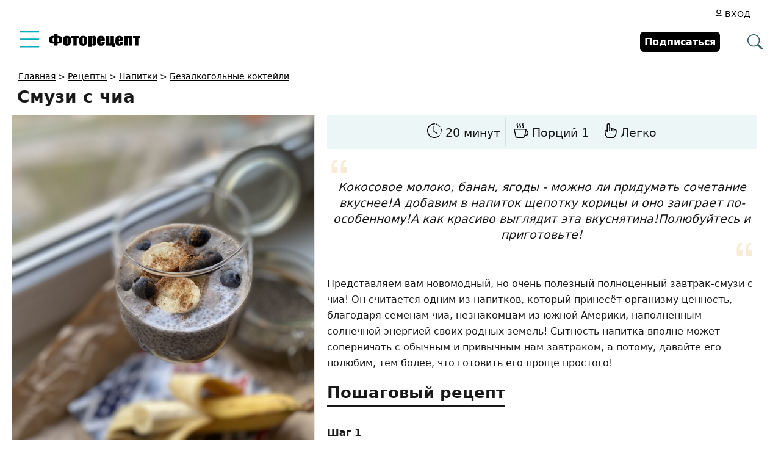

--- FILE ---
content_type: text/html; charset=UTF-8
request_url: https://www.photorecept.ru/recipe/smuzi-s-chia
body_size: 24837
content:
<!DOCTYPE html>
<html lang="ru-RU">
<head><meta charset="UTF-8"><script>if(navigator.userAgent.match(/MSIE|Internet Explorer/i)||navigator.userAgent.match(/Trident\/7\..*?rv:11/i)){var href=document.location.href;if(!href.match(/[?&]nowprocket/)){if(href.indexOf("?")==-1){if(href.indexOf("#")==-1){document.location.href=href+"?nowprocket=1"}else{document.location.href=href.replace("#","?nowprocket=1#")}}else{if(href.indexOf("#")==-1){document.location.href=href+"&nowprocket=1"}else{document.location.href=href.replace("#","&nowprocket=1#")}}}}</script><script>(()=>{class RocketLazyLoadScripts{constructor(){this.v="1.2.6",this.triggerEvents=["keydown","mousedown","mousemove","touchmove","touchstart","touchend","wheel"],this.userEventHandler=this.t.bind(this),this.touchStartHandler=this.i.bind(this),this.touchMoveHandler=this.o.bind(this),this.touchEndHandler=this.h.bind(this),this.clickHandler=this.u.bind(this),this.interceptedClicks=[],this.interceptedClickListeners=[],this.l(this),window.addEventListener("pageshow",(t=>{this.persisted=t.persisted,this.everythingLoaded&&this.m()})),this.CSPIssue=sessionStorage.getItem("rocketCSPIssue"),document.addEventListener("securitypolicyviolation",(t=>{this.CSPIssue||"script-src-elem"!==t.violatedDirective||"data"!==t.blockedURI||(this.CSPIssue=!0,sessionStorage.setItem("rocketCSPIssue",!0))})),document.addEventListener("DOMContentLoaded",(()=>{this.k()})),this.delayedScripts={normal:[],async:[],defer:[]},this.trash=[],this.allJQueries=[]}p(t){document.hidden?t.t():(this.triggerEvents.forEach((e=>window.addEventListener(e,t.userEventHandler,{passive:!0}))),window.addEventListener("touchstart",t.touchStartHandler,{passive:!0}),window.addEventListener("mousedown",t.touchStartHandler),document.addEventListener("visibilitychange",t.userEventHandler))}_(){this.triggerEvents.forEach((t=>window.removeEventListener(t,this.userEventHandler,{passive:!0}))),document.removeEventListener("visibilitychange",this.userEventHandler)}i(t){"HTML"!==t.target.tagName&&(window.addEventListener("touchend",this.touchEndHandler),window.addEventListener("mouseup",this.touchEndHandler),window.addEventListener("touchmove",this.touchMoveHandler,{passive:!0}),window.addEventListener("mousemove",this.touchMoveHandler),t.target.addEventListener("click",this.clickHandler),this.L(t.target,!0),this.S(t.target,"onclick","rocket-onclick"),this.C())}o(t){window.removeEventListener("touchend",this.touchEndHandler),window.removeEventListener("mouseup",this.touchEndHandler),window.removeEventListener("touchmove",this.touchMoveHandler,{passive:!0}),window.removeEventListener("mousemove",this.touchMoveHandler),t.target.removeEventListener("click",this.clickHandler),this.L(t.target,!1),this.S(t.target,"rocket-onclick","onclick"),this.M()}h(){window.removeEventListener("touchend",this.touchEndHandler),window.removeEventListener("mouseup",this.touchEndHandler),window.removeEventListener("touchmove",this.touchMoveHandler,{passive:!0}),window.removeEventListener("mousemove",this.touchMoveHandler)}u(t){t.target.removeEventListener("click",this.clickHandler),this.L(t.target,!1),this.S(t.target,"rocket-onclick","onclick"),this.interceptedClicks.push(t),t.preventDefault(),t.stopPropagation(),t.stopImmediatePropagation(),this.M()}O(){window.removeEventListener("touchstart",this.touchStartHandler,{passive:!0}),window.removeEventListener("mousedown",this.touchStartHandler),this.interceptedClicks.forEach((t=>{t.target.dispatchEvent(new MouseEvent("click",{view:t.view,bubbles:!0,cancelable:!0}))}))}l(t){EventTarget.prototype.addEventListenerWPRocketBase=EventTarget.prototype.addEventListener,EventTarget.prototype.addEventListener=function(e,i,o){"click"!==e||t.windowLoaded||i===t.clickHandler||t.interceptedClickListeners.push({target:this,func:i,options:o}),(this||window).addEventListenerWPRocketBase(e,i,o)}}L(t,e){this.interceptedClickListeners.forEach((i=>{i.target===t&&(e?t.removeEventListener("click",i.func,i.options):t.addEventListener("click",i.func,i.options))})),t.parentNode!==document.documentElement&&this.L(t.parentNode,e)}D(){return new Promise((t=>{this.P?this.M=t:t()}))}C(){this.P=!0}M(){this.P=!1}S(t,e,i){t.hasAttribute&&t.hasAttribute(e)&&(event.target.setAttribute(i,event.target.getAttribute(e)),event.target.removeAttribute(e))}t(){this._(this),"loading"===document.readyState?document.addEventListener("DOMContentLoaded",this.R.bind(this)):this.R()}k(){let t=[];document.querySelectorAll("script[type=rocketlazyloadscript][data-rocket-src]").forEach((e=>{let i=e.getAttribute("data-rocket-src");if(i&&!i.startsWith("data:")){0===i.indexOf("//")&&(i=location.protocol+i);try{const o=new URL(i).origin;o!==location.origin&&t.push({src:o,crossOrigin:e.crossOrigin||"module"===e.getAttribute("data-rocket-type")})}catch(t){}}})),t=[...new Map(t.map((t=>[JSON.stringify(t),t]))).values()],this.T(t,"preconnect")}async R(){this.lastBreath=Date.now(),this.j(this),this.F(this),this.I(),this.W(),this.q(),await this.A(this.delayedScripts.normal),await this.A(this.delayedScripts.defer),await this.A(this.delayedScripts.async);try{await this.U(),await this.H(this),await this.J()}catch(t){console.error(t)}window.dispatchEvent(new Event("rocket-allScriptsLoaded")),this.everythingLoaded=!0,this.D().then((()=>{this.O()})),this.N()}W(){document.querySelectorAll("script[type=rocketlazyloadscript]").forEach((t=>{t.hasAttribute("data-rocket-src")?t.hasAttribute("async")&&!1!==t.async?this.delayedScripts.async.push(t):t.hasAttribute("defer")&&!1!==t.defer||"module"===t.getAttribute("data-rocket-type")?this.delayedScripts.defer.push(t):this.delayedScripts.normal.push(t):this.delayedScripts.normal.push(t)}))}async B(t){if(await this.G(),!0!==t.noModule||!("noModule"in HTMLScriptElement.prototype))return new Promise((e=>{let i;function o(){(i||t).setAttribute("data-rocket-status","executed"),e()}try{if(navigator.userAgent.indexOf("Firefox/")>0||""===navigator.vendor||this.CSPIssue)i=document.createElement("script"),[...t.attributes].forEach((t=>{let e=t.nodeName;"type"!==e&&("data-rocket-type"===e&&(e="type"),"data-rocket-src"===e&&(e="src"),i.setAttribute(e,t.nodeValue))})),t.text&&(i.text=t.text),i.hasAttribute("src")?(i.addEventListener("load",o),i.addEventListener("error",(function(){i.setAttribute("data-rocket-status","failed-network"),e()})),setTimeout((()=>{i.isConnected||e()}),1)):(i.text=t.text,o()),t.parentNode.replaceChild(i,t);else{const i=t.getAttribute("data-rocket-type"),s=t.getAttribute("data-rocket-src");i?(t.type=i,t.removeAttribute("data-rocket-type")):t.removeAttribute("type"),t.addEventListener("load",o),t.addEventListener("error",(i=>{this.CSPIssue&&i.target.src.startsWith("data:")?(console.log("WPRocket: data-uri blocked by CSP -> fallback"),t.removeAttribute("src"),this.B(t).then(e)):(t.setAttribute("data-rocket-status","failed-network"),e())})),s?(t.removeAttribute("data-rocket-src"),t.src=s):t.src="data:text/javascript;base64,"+window.btoa(unescape(encodeURIComponent(t.text)))}}catch(i){t.setAttribute("data-rocket-status","failed-transform"),e()}}));t.setAttribute("data-rocket-status","skipped")}async A(t){const e=t.shift();return e&&e.isConnected?(await this.B(e),this.A(t)):Promise.resolve()}q(){this.T([...this.delayedScripts.normal,...this.delayedScripts.defer,...this.delayedScripts.async],"preload")}T(t,e){var i=document.createDocumentFragment();t.forEach((t=>{const o=t.getAttribute&&t.getAttribute("data-rocket-src")||t.src;if(o&&!o.startsWith("data:")){const s=document.createElement("link");s.href=o,s.rel=e,"preconnect"!==e&&(s.as="script"),t.getAttribute&&"module"===t.getAttribute("data-rocket-type")&&(s.crossOrigin=!0),t.crossOrigin&&(s.crossOrigin=t.crossOrigin),t.integrity&&(s.integrity=t.integrity),i.appendChild(s),this.trash.push(s)}})),document.head.appendChild(i)}j(t){let e={};function i(i,o){return e[o].eventsToRewrite.indexOf(i)>=0&&!t.everythingLoaded?"rocket-"+i:i}function o(t,o){!function(t){e[t]||(e[t]={originalFunctions:{add:t.addEventListener,remove:t.removeEventListener},eventsToRewrite:[]},t.addEventListener=function(){arguments[0]=i(arguments[0],t),e[t].originalFunctions.add.apply(t,arguments)},t.removeEventListener=function(){arguments[0]=i(arguments[0],t),e[t].originalFunctions.remove.apply(t,arguments)})}(t),e[t].eventsToRewrite.push(o)}function s(e,i){let o=e[i];e[i]=null,Object.defineProperty(e,i,{get:()=>o||function(){},set(s){t.everythingLoaded?o=s:e["rocket"+i]=o=s}})}o(document,"DOMContentLoaded"),o(window,"DOMContentLoaded"),o(window,"load"),o(window,"pageshow"),o(document,"readystatechange"),s(document,"onreadystatechange"),s(window,"onload"),s(window,"onpageshow");try{Object.defineProperty(document,"readyState",{get:()=>t.rocketReadyState,set(e){t.rocketReadyState=e},configurable:!0}),document.readyState="loading"}catch(t){console.log("WPRocket DJE readyState conflict, bypassing")}}F(t){let e;function i(e){return t.everythingLoaded?e:e.split(" ").map((t=>"load"===t||0===t.indexOf("load.")?"rocket-jquery-load":t)).join(" ")}function o(o){function s(t){const e=o.fn[t];o.fn[t]=o.fn.init.prototype[t]=function(){return this[0]===window&&("string"==typeof arguments[0]||arguments[0]instanceof String?arguments[0]=i(arguments[0]):"object"==typeof arguments[0]&&Object.keys(arguments[0]).forEach((t=>{const e=arguments[0][t];delete arguments[0][t],arguments[0][i(t)]=e}))),e.apply(this,arguments),this}}o&&o.fn&&!t.allJQueries.includes(o)&&(o.fn.ready=o.fn.init.prototype.ready=function(e){return t.domReadyFired?e.bind(document)(o):document.addEventListener("rocket-DOMContentLoaded",(()=>e.bind(document)(o))),o([])},s("on"),s("one"),t.allJQueries.push(o)),e=o}o(window.jQuery),Object.defineProperty(window,"jQuery",{get:()=>e,set(t){o(t)}})}async H(t){const e=document.querySelector("script[data-webpack]");e&&(await async function(){return new Promise((t=>{e.addEventListener("load",t),e.addEventListener("error",t)}))}(),await t.K(),await t.H(t))}async U(){this.domReadyFired=!0;try{document.readyState="interactive"}catch(t){}await this.G(),document.dispatchEvent(new Event("rocket-readystatechange")),await this.G(),document.rocketonreadystatechange&&document.rocketonreadystatechange(),await this.G(),document.dispatchEvent(new Event("rocket-DOMContentLoaded")),await this.G(),window.dispatchEvent(new Event("rocket-DOMContentLoaded"))}async J(){try{document.readyState="complete"}catch(t){}await this.G(),document.dispatchEvent(new Event("rocket-readystatechange")),await this.G(),document.rocketonreadystatechange&&document.rocketonreadystatechange(),await this.G(),window.dispatchEvent(new Event("rocket-load")),await this.G(),window.rocketonload&&window.rocketonload(),await this.G(),this.allJQueries.forEach((t=>t(window).trigger("rocket-jquery-load"))),await this.G();const t=new Event("rocket-pageshow");t.persisted=this.persisted,window.dispatchEvent(t),await this.G(),window.rocketonpageshow&&window.rocketonpageshow({persisted:this.persisted}),this.windowLoaded=!0}m(){document.onreadystatechange&&document.onreadystatechange(),window.onload&&window.onload(),window.onpageshow&&window.onpageshow({persisted:this.persisted})}I(){const t=new Map;document.write=document.writeln=function(e){const i=document.currentScript;i||console.error("WPRocket unable to document.write this: "+e);const o=document.createRange(),s=i.parentElement;let n=t.get(i);void 0===n&&(n=i.nextSibling,t.set(i,n));const c=document.createDocumentFragment();o.setStart(c,0),c.appendChild(o.createContextualFragment(e)),s.insertBefore(c,n)}}async G(){Date.now()-this.lastBreath>45&&(await this.K(),this.lastBreath=Date.now())}async K(){return document.hidden?new Promise((t=>setTimeout(t))):new Promise((t=>requestAnimationFrame(t)))}N(){this.trash.forEach((t=>t.remove()))}static run(){const t=new RocketLazyLoadScripts;t.p(t)}}RocketLazyLoadScripts.run()})();</script>
  
  <meta name="viewport" content="width=device-width, initial-scale=1">
  <meta http-equiv="X-UA-Compatible" content="IE=edge">
  <link rel="icon" type="image/png" href="/favicon.png">
  <meta name='robots' content='index, follow, max-snippet:-1, max-image-preview:large, max-video-preview:-1' />

	<!-- This site is optimized with the Yoast SEO plugin v26.8 - https://yoast.com/product/yoast-seo-wordpress/ -->
	<title>Смузи с чиа - рецепт приготовления</title>
	<meta name="description" content="Смузи с чиа - пошаговый рецепт приготовления с фото." />
	<link rel="canonical" href="https://www.photorecept.ru/recipe/smuzi-s-chia" />
	<!-- / Yoast SEO plugin. -->


<style id='wp-img-auto-sizes-contain-inline-css'>
img:is([sizes=auto i],[sizes^="auto," i]){contain-intrinsic-size:3000px 1500px}
/*# sourceURL=wp-img-auto-sizes-contain-inline-css */
</style>
<style id='wp-emoji-styles-inline-css'>

	img.wp-smiley, img.emoji {
		display: inline !important;
		border: none !important;
		box-shadow: none !important;
		height: 1em !important;
		width: 1em !important;
		margin: 0 0.07em !important;
		vertical-align: -0.1em !important;
		background: none !important;
		padding: 0 !important;
	}
/*# sourceURL=wp-emoji-styles-inline-css */
</style>
<link data-minify="1" rel='stylesheet' id='ap_plugin_main_stylesheet-css' href='https://www.photorecept.ru/wp-content/cache/min/1/wp-content/plugins/ap-plugin-scripteo/frontend/css/asset/style.css?ver=1766520399' media='all' />
<link data-minify="1" rel='stylesheet' id='ap_plugin_user_panel-css' href='https://www.photorecept.ru/wp-content/cache/min/1/wp-content/plugins/ap-plugin-scripteo/frontend/css/asset/user-panel.css?ver=1766520399' media='all' />
<link data-minify="1" rel='stylesheet' id='ap_plugin_template_stylesheet-css' href='https://www.photorecept.ru/wp-content/cache/min/1/wp-content/plugins/ap-plugin-scripteo/frontend/css/all.css?ver=1766520399' media='all' />
<link data-minify="1" rel='stylesheet' id='ap_plugin_animate_stylesheet-css' href='https://www.photorecept.ru/wp-content/cache/min/1/wp-content/plugins/ap-plugin-scripteo/frontend/css/asset/animate.css?ver=1766520400' media='all' />
<link data-minify="1" rel='stylesheet' id='ap_plugin_chart_stylesheet-css' href='https://www.photorecept.ru/wp-content/cache/min/1/wp-content/plugins/ap-plugin-scripteo/frontend/css/asset/chart.css?ver=1766520400' media='all' />
<link data-minify="1" rel='stylesheet' id='ap_plugin_carousel_stylesheet-css' href='https://www.photorecept.ru/wp-content/cache/min/1/wp-content/plugins/ap-plugin-scripteo/frontend/css/asset/bsa.carousel.css?ver=1766520400' media='all' />
<link data-minify="1" rel='stylesheet' id='ap_plugin_materialize_stylesheet-css' href='https://www.photorecept.ru/wp-content/cache/min/1/wp-content/plugins/ap-plugin-scripteo/frontend/css/asset/material-design.css?ver=1766520400' media='all' />
<link data-minify="1" rel='stylesheet' id='jquery-ui-css' href='https://www.photorecept.ru/wp-content/cache/min/1/wp-content/plugins/ap-plugin-scripteo/frontend/css/asset/ui-datapicker.css?ver=1766520400' media='all' />
<link data-minify="1" rel='stylesheet' id='vlp-public-css' href='https://www.photorecept.ru/wp-content/cache/min/1/wp-content/plugins/visual-link-preview/dist/public.css?ver=1766520400' media='all' />
<link data-minify="1" rel='stylesheet' id='osetin-main-css' href='https://www.photorecept.ru/wp-content/cache/min/1/wp-content/themes/photorecept/assets/less/main.css?ver=1766520400' media='all' />
<script src="https://www.photorecept.ru/wp-includes/js/jquery/jquery.min.js" id="jquery-core-js" data-rocket-defer defer></script>
<script id="thickbox-js-extra">
var thickboxL10n = {"next":"\u0414\u0430\u043b\u0435\u0435 \u2192","prev":"\u2190 \u041d\u0430\u0437\u0430\u0434","image":"\u0418\u0437\u043e\u0431\u0440\u0430\u0436\u0435\u043d\u0438\u0435","of":"\u0438\u0437","close":"\u0417\u0430\u043a\u0440\u044b\u0442\u044c","noiframes":"\u042d\u0442\u0430 \u0444\u0443\u043d\u043a\u0446\u0438\u044f \u0442\u0440\u0435\u0431\u0443\u0435\u0442 \u043f\u043e\u0434\u0434\u0435\u0440\u0436\u043a\u0438 \u043f\u043b\u0430\u0432\u0430\u044e\u0449\u0438\u0445 \u0444\u0440\u0435\u0439\u043c\u043e\u0432. \u0423 \u0432\u0430\u0441 \u043e\u0442\u043a\u043b\u044e\u0447\u0435\u043d\u044b \u0442\u0435\u0433\u0438 iframe, \u043b\u0438\u0431\u043e \u0432\u0430\u0448 \u0431\u0440\u0430\u0443\u0437\u0435\u0440 \u0438\u0445 \u043d\u0435 \u043f\u043e\u0434\u0434\u0435\u0440\u0436\u0438\u0432\u0430\u0435\u0442.","loadingAnimation":"https://www.photorecept.ru/wp-includes/js/thickbox/loadingAnimation.gif"};
//# sourceURL=thickbox-js-extra
</script>
<script data-minify="1" src="https://www.photorecept.ru/wp-content/cache/min/1/wp-includes/js/thickbox/thickbox.js?ver=1766520400" id="thickbox-js" data-rocket-defer defer></script>
<script src="https://www.photorecept.ru/wp-includes/js/underscore.min.js" id="underscore-js" data-rocket-defer defer></script>
<script src="https://www.photorecept.ru/wp-includes/js/shortcode.min.js" id="shortcode-js" data-rocket-defer defer></script>
<script type="rocketlazyloadscript" data-rocket-src="https://www.photorecept.ru/wp-admin/js/media-upload.min.js" id="media-upload-js" data-rocket-defer defer></script>
<script id="ap_plugin_js_script-js-extra">
var bsa_object = {"ajax_url":"https://www.photorecept.ru/wp-admin/admin-ajax.php"};
//# sourceURL=ap_plugin_js_script-js-extra
</script>
<script data-minify="1" src="https://www.photorecept.ru/wp-content/cache/min/1/wp-content/plugins/ap-plugin-scripteo/frontend/js/script.js?ver=1766520400" id="ap_plugin_js_script-js" data-rocket-defer defer></script>
<script data-minify="1" src="https://www.photorecept.ru/wp-content/cache/min/1/wp-content/plugins/ap-plugin-scripteo/frontend/js/chart.js?ver=1766520400" id="ap_plugin_chart_js_script-js" data-rocket-defer defer></script>
<script data-minify="1" src="https://www.photorecept.ru/wp-content/cache/min/1/wp-content/plugins/ap-plugin-scripteo/frontend/js/jquery.simplyscroll.js?ver=1766520400" id="ap_plugin_simply_scroll_js_script-js" data-rocket-defer defer></script>
<script id="userpro_sc-js-extra">
var up_social_ajax  = {"ajaxurl":"https://www.photorecept.ru/wp-admin/admin-ajax.php","security":"b87cf9e519","data":{"is_user_logged_in":false}};
//# sourceURL=userpro_sc-js-extra
</script>
<script data-minify="1" src="https://www.photorecept.ru/wp-content/cache/min/1/wp-content/plugins/userpro/addons/social/scripts/userpro-social.js?ver=1766520400" id="userpro_sc-js" data-rocket-defer defer></script>
<script data-minify="1" src="https://www.photorecept.ru/wp-content/cache/min/1/wp-content/plugins/userpro/scripts/userpro.encrypt.js?ver=1766520400" id="userpro_encrypt_js-js" data-rocket-defer defer></script>
<style>
	/* Custom BSA_PRO Styles */

	/* fonts */

	/* form */
	.bsaProOrderingForm {   }
	.bsaProInput input,
	.bsaProInput input[type='file'],
	.bsaProSelectSpace select,
	.bsaProInputsRight .bsaInputInner,
	.bsaProInputsRight .bsaInputInner label {   }
	.bsaProPrice  {  }
	.bsaProDiscount  {   }
	.bsaProOrderingForm .bsaProSubmit,
	.bsaProOrderingForm .bsaProSubmit:hover,
	.bsaProOrderingForm .bsaProSubmit:active {   }

	/* alerts */
	.bsaProAlert,
	.bsaProAlert > a,
	.bsaProAlert > a:hover,
	.bsaProAlert > a:focus {  }
	.bsaProAlertSuccess {  }
	.bsaProAlertFailed {  }

	/* stats */
	.bsaStatsWrapper .ct-chart .ct-series.ct-series-b .ct-bar,
	.bsaStatsWrapper .ct-chart .ct-series.ct-series-b .ct-line,
	.bsaStatsWrapper .ct-chart .ct-series.ct-series-b .ct-point,
	.bsaStatsWrapper .ct-chart .ct-series.ct-series-b .ct-slice.ct-donut { stroke: #673AB7 !important; }

	.bsaStatsWrapper  .ct-chart .ct-series.ct-series-a .ct-bar,
	.bsaStatsWrapper .ct-chart .ct-series.ct-series-a .ct-line,
	.bsaStatsWrapper .ct-chart .ct-series.ct-series-a .ct-point,
	.bsaStatsWrapper .ct-chart .ct-series.ct-series-a .ct-slice.ct-donut { stroke: #FBCD39 !important; }

	/* Custom CSS */
	</style>    <script type="rocketlazyloadscript" data-rocket-type="text/javascript">
        var userpro_ajax_url = 'https://www.photorecept.ru/wp-admin/admin-ajax.php';
        var dateformat = 'dd-mm-yy';
    </script>
    		<style id="wp-custom-css">
			.xsort {display:flex;align-items: center;justify-content:end;gap:10px;margin-bottom:10px}
.xsort ul {display:flex;align-items:center;gap:1px;border:1px solid rgb(0 0 0 / 10%);border-radius:4px;list-style:none}
.xsort li {padding:4px;cursor:pointer}
.xsort li.active {cursor:default}
.xsort li.active, .xsort li:hover {background:linear-gradient(0deg, #d7d7d7, transparent)}		</style>
					<style type="text/css">
					</style>
		<noscript><style id="rocket-lazyload-nojs-css">.rll-youtube-player, [data-lazy-src]{display:none !important;}</style></noscript>      <script type="application/ld+json">{"@context":"http:\/\/schema.org\/","@type":"Recipe","name":"\u0421\u043c\u0443\u0437\u0438 \u0441 \u0447\u0438\u0430","image":"https:\/\/www.photorecept.ru\/wp-content\/uploads\/2021\/05\/8b69d666-5ed8-4a4a-ac35-1320b313e6ef-975x1300.jpeg","author":{"@type":"Person","name":"lilibog63"},"datePublished":"2021-05-16","description":"\u041a\u043e\u043a\u043e\u0441\u043e\u0432\u043e\u0435 \u043c\u043e\u043b\u043e\u043a\u043e, \u0431\u0430\u043d\u0430\u043d, \u044f\u0433\u043e\u0434\u044b - \u043c\u043e\u0436\u043d\u043e \u043b\u0438 \u043f\u0440\u0438\u0434\u0443\u043c\u0430\u0442\u044c \u0441\u043e\u0447\u0435\u0442\u0430\u043d\u0438\u0435 \u0432\u043a\u0443\u0441\u043d\u0435\u0435!\u0410 \u0434\u043e\u0431\u0430\u0432\u0438\u043c \u0432 \u043d\u0430\u043f\u0438\u0442\u043e\u043a \u0449\u0435\u043f\u043e\u0442\u043a\u0443 \u043a\u043e\u0440\u0438\u0446\u044b \u0438 \u043e\u043d\u043e \u0437\u0430\u0438\u0433\u0440\u0430\u0435\u0442 \u043f\u043e-\u043e\u0441\u043e\u0431\u0435\u043d\u043d\u043e\u043c\u0443!\u0410 \u043a\u0430\u043a \u043a\u0440\u0430\u0441\u0438\u0432\u043e \u0432\u044b\u0433\u043b\u044f\u0434\u0438\u0442 \u044d\u0442\u0430 \u0432\u043a\u0443\u0441\u043d\u044f\u0442\u0438\u043d\u0430!\u041f\u043e\u043b\u044e\u0431\u0443\u0439\u0442\u0435\u0441\u044c \u0438 \u043f\u0440\u0438\u0433\u043e\u0442\u043e\u0432\u044c\u0442\u0435!\n","recipeCategory":"\u0411\u0435\u0437\u0430\u043b\u043a\u043e\u0433\u043e\u043b\u044c\u043d\u044b\u0435 \u043a\u043e\u043a\u0442\u0435\u0439\u043b\u0438, \u041c\u043e\u043b\u043e\u0447\u043d\u044b\u0439 \u043a\u043e\u043a\u0442\u0435\u0439\u043b\u044c, \u041d\u0430\u043f\u0438\u0442\u043a\u0438, \u041d\u0430\u043f\u0438\u0442\u043a\u0438 \u0431\u0435\u0437\u0430\u043b\u043a\u043e\u0433\u043e\u043b\u044c\u043d\u044b\u0435, \u0421\u043c\u0443\u0437\u0438","keywords":"\u0441\u043c\u0443\u0437\u0438 \u0441 \u0447\u0438\u0430 \u0440\u0435\u0446\u0435\u043f\u0442 \u0441 \u0444\u043e\u0442\u043e, \u043a\u0430\u043a \u043f\u0440\u0438\u0433\u043e\u0442\u043e\u0432\u0438\u0442\u044c \u0441\u043c\u0443\u0437\u0438 \u0441 \u0447\u0438\u0430","aggregateRating":[],"prepTime":"PT10M","cookTime":"PT10M","recipeYield":"1","recipeIngredient":["\u041c\u043e\u043b\u043e\u043a\u043e \u043a\u043e\u043a\u043e\u0441\u043e\u0432\u043e\u0435 : 200 \u043c\u043b","\u0427\u0438\u0430 : 50 \u0433\u0440","\u0411\u0430\u043d\u0430\u043d: 1 \u0448\u0442.","\u0413\u043e\u043b\u0443\u0431\u0438\u043a\u0430: 8-10 \u0448\u0442.","\u041a\u043e\u0440\u0438\u0446\u0430 : \u043d\u0430 \u043a\u043e\u043d\u0447\u0438\u043a\u0435 \u043d\u043e\u0436\u0430"],"recipeInstructions":["\u041f\u043e\u0434\u0433\u043e\u0442\u043e\u0432\u0438\u043c \u043d\u0435\u043e\u0431\u0445\u043e\u0434\u0438\u043c\u044b\u0435 \u0438\u043d\u0433\u0440\u0435\u0434\u0438\u0435\u043d\u0442\u044b.\n","\u0427\u0438\u0430 \u0432\u044b\u0441\u044b\u043f\u0435\u043c \u0432 \u0431\u043e\u043a\u0430\u043b \u0438 \u0437\u0430\u043b\u044c\u0435\u043c \u043c\u043e\u043b\u043e\u043a\u043e\u043c \u043a\u043e\u043a\u043e\u0441\u043e\u0432\u044b\u043c, \u0434\u0430\u0434\u0438\u043c \u043d\u0430\u0441\u0442\u043e\u044f\u0442\u044c\u0441\u044f \u043e\u043a\u043e\u043b\u043e 10 \u043c\u0438\u043d\u0443\u0442.\n","\u0412 \u0431\u043b\u0435\u043d\u0434\u0435\u0440 \u0432\u044b\u043b\u043e\u0436\u0438\u043c \u044f\u0433\u043e\u0434\u044b, \u0431\u0430\u043d\u0430\u043d, \u0434\u043e\u0431\u0430\u0432\u0438\u043c \u043c\u043e\u043b\u043e\u043a\u043e, \u0432\u0441\u0435 \u0442\u0449\u0430\u0442\u0435\u043b\u044c\u043d\u043e \u0432\u0437\u043e\u0431\u044c\u0435\u043c.\n","\u0421\u0444\u043e\u0440\u043c\u0438\u0440\u0443\u0435\u043c \u0441\u043c\u0443\u0437\u0438 - \u0432 \u0431\u043e\u043a\u0430\u043b, \u0432 \u043a\u043e\u0442\u043e\u0440\u043e\u043c \u0431\u0443\u0434\u0435\u043c \u0435\u0433\u043e \u043f\u043e\u0434\u0430\u0432\u0430\u0442\u044c \u0432\u044b\u043b\u044c\u0435\u043c \u043c\u043e\u043b\u043e\u043a\u043e \u0441 \u0447\u0438\u0430.\n","\u0421\u0432\u0435\u0440\u0445\u0443 \u0434\u043e\u0431\u0430\u0432\u0438\u043c \u0441\u043c\u0435\u0441\u044c \u0438\u0437 \u0431\u043b\u0435\u043d\u0434\u0435\u0440\u0430.\n","\u0411\u0430\u043d\u0430\u043d \u043d\u0430\u0440\u0435\u0436\u0435\u043c \u0442\u043e\u043d\u043a\u0438\u043c\u0438 \u043a\u0440\u0443\u0436\u043e\u0447\u043a\u0430\u043c\u0438, \u0443\u043a\u0440\u0430\u0441\u0438\u043c \u0438\u043c\u0438 \u0441\u043c\u0443\u0437\u0438.\n","\u0422\u0430\u043a\u0436\u0435 \u0434\u043e\u0431\u0430\u0432\u0438\u043c \u0441\u0432\u0435\u0440\u0445\u0443 \u044f\u0433\u043e\u0434\u044b \u0438 \u0441\u0432\u0435\u0440\u0445\u0443 \u043f\u0440\u0438\u0441\u044b\u043f\u043b\u0435\u043c \u043a\u043e\u0440\u0438\u0446\u0435\u0439. \u0421\u043c\u0443\u0437\u0438 \u0433\u043e\u0442\u043e\u0432. \u041f\u0440\u0438\u044f\u0442\u043d\u043e\u0433\u043e \u0430\u043f\u043f\u0435\u0442\u0438\u0442\u0430!\n"]}</script>  <style id='global-styles-inline-css'>
:root{--wp--preset--aspect-ratio--square: 1;--wp--preset--aspect-ratio--4-3: 4/3;--wp--preset--aspect-ratio--3-4: 3/4;--wp--preset--aspect-ratio--3-2: 3/2;--wp--preset--aspect-ratio--2-3: 2/3;--wp--preset--aspect-ratio--16-9: 16/9;--wp--preset--aspect-ratio--9-16: 9/16;--wp--preset--color--black: #000000;--wp--preset--color--cyan-bluish-gray: #abb8c3;--wp--preset--color--white: #ffffff;--wp--preset--color--pale-pink: #f78da7;--wp--preset--color--vivid-red: #cf2e2e;--wp--preset--color--luminous-vivid-orange: #ff6900;--wp--preset--color--luminous-vivid-amber: #fcb900;--wp--preset--color--light-green-cyan: #7bdcb5;--wp--preset--color--vivid-green-cyan: #00d084;--wp--preset--color--pale-cyan-blue: #8ed1fc;--wp--preset--color--vivid-cyan-blue: #0693e3;--wp--preset--color--vivid-purple: #9b51e0;--wp--preset--gradient--vivid-cyan-blue-to-vivid-purple: linear-gradient(135deg,rgb(6,147,227) 0%,rgb(155,81,224) 100%);--wp--preset--gradient--light-green-cyan-to-vivid-green-cyan: linear-gradient(135deg,rgb(122,220,180) 0%,rgb(0,208,130) 100%);--wp--preset--gradient--luminous-vivid-amber-to-luminous-vivid-orange: linear-gradient(135deg,rgb(252,185,0) 0%,rgb(255,105,0) 100%);--wp--preset--gradient--luminous-vivid-orange-to-vivid-red: linear-gradient(135deg,rgb(255,105,0) 0%,rgb(207,46,46) 100%);--wp--preset--gradient--very-light-gray-to-cyan-bluish-gray: linear-gradient(135deg,rgb(238,238,238) 0%,rgb(169,184,195) 100%);--wp--preset--gradient--cool-to-warm-spectrum: linear-gradient(135deg,rgb(74,234,220) 0%,rgb(151,120,209) 20%,rgb(207,42,186) 40%,rgb(238,44,130) 60%,rgb(251,105,98) 80%,rgb(254,248,76) 100%);--wp--preset--gradient--blush-light-purple: linear-gradient(135deg,rgb(255,206,236) 0%,rgb(152,150,240) 100%);--wp--preset--gradient--blush-bordeaux: linear-gradient(135deg,rgb(254,205,165) 0%,rgb(254,45,45) 50%,rgb(107,0,62) 100%);--wp--preset--gradient--luminous-dusk: linear-gradient(135deg,rgb(255,203,112) 0%,rgb(199,81,192) 50%,rgb(65,88,208) 100%);--wp--preset--gradient--pale-ocean: linear-gradient(135deg,rgb(255,245,203) 0%,rgb(182,227,212) 50%,rgb(51,167,181) 100%);--wp--preset--gradient--electric-grass: linear-gradient(135deg,rgb(202,248,128) 0%,rgb(113,206,126) 100%);--wp--preset--gradient--midnight: linear-gradient(135deg,rgb(2,3,129) 0%,rgb(40,116,252) 100%);--wp--preset--font-size--small: 13px;--wp--preset--font-size--medium: 20px;--wp--preset--font-size--large: 36px;--wp--preset--font-size--x-large: 42px;--wp--preset--spacing--20: 0.44rem;--wp--preset--spacing--30: 0.67rem;--wp--preset--spacing--40: 1rem;--wp--preset--spacing--50: 1.5rem;--wp--preset--spacing--60: 2.25rem;--wp--preset--spacing--70: 3.38rem;--wp--preset--spacing--80: 5.06rem;--wp--preset--shadow--natural: 6px 6px 9px rgba(0, 0, 0, 0.2);--wp--preset--shadow--deep: 12px 12px 50px rgba(0, 0, 0, 0.4);--wp--preset--shadow--sharp: 6px 6px 0px rgba(0, 0, 0, 0.2);--wp--preset--shadow--outlined: 6px 6px 0px -3px rgb(255, 255, 255), 6px 6px rgb(0, 0, 0);--wp--preset--shadow--crisp: 6px 6px 0px rgb(0, 0, 0);}:where(.is-layout-flex){gap: 0.5em;}:where(.is-layout-grid){gap: 0.5em;}body .is-layout-flex{display: flex;}.is-layout-flex{flex-wrap: wrap;align-items: center;}.is-layout-flex > :is(*, div){margin: 0;}body .is-layout-grid{display: grid;}.is-layout-grid > :is(*, div){margin: 0;}:where(.wp-block-columns.is-layout-flex){gap: 2em;}:where(.wp-block-columns.is-layout-grid){gap: 2em;}:where(.wp-block-post-template.is-layout-flex){gap: 1.25em;}:where(.wp-block-post-template.is-layout-grid){gap: 1.25em;}.has-black-color{color: var(--wp--preset--color--black) !important;}.has-cyan-bluish-gray-color{color: var(--wp--preset--color--cyan-bluish-gray) !important;}.has-white-color{color: var(--wp--preset--color--white) !important;}.has-pale-pink-color{color: var(--wp--preset--color--pale-pink) !important;}.has-vivid-red-color{color: var(--wp--preset--color--vivid-red) !important;}.has-luminous-vivid-orange-color{color: var(--wp--preset--color--luminous-vivid-orange) !important;}.has-luminous-vivid-amber-color{color: var(--wp--preset--color--luminous-vivid-amber) !important;}.has-light-green-cyan-color{color: var(--wp--preset--color--light-green-cyan) !important;}.has-vivid-green-cyan-color{color: var(--wp--preset--color--vivid-green-cyan) !important;}.has-pale-cyan-blue-color{color: var(--wp--preset--color--pale-cyan-blue) !important;}.has-vivid-cyan-blue-color{color: var(--wp--preset--color--vivid-cyan-blue) !important;}.has-vivid-purple-color{color: var(--wp--preset--color--vivid-purple) !important;}.has-black-background-color{background-color: var(--wp--preset--color--black) !important;}.has-cyan-bluish-gray-background-color{background-color: var(--wp--preset--color--cyan-bluish-gray) !important;}.has-white-background-color{background-color: var(--wp--preset--color--white) !important;}.has-pale-pink-background-color{background-color: var(--wp--preset--color--pale-pink) !important;}.has-vivid-red-background-color{background-color: var(--wp--preset--color--vivid-red) !important;}.has-luminous-vivid-orange-background-color{background-color: var(--wp--preset--color--luminous-vivid-orange) !important;}.has-luminous-vivid-amber-background-color{background-color: var(--wp--preset--color--luminous-vivid-amber) !important;}.has-light-green-cyan-background-color{background-color: var(--wp--preset--color--light-green-cyan) !important;}.has-vivid-green-cyan-background-color{background-color: var(--wp--preset--color--vivid-green-cyan) !important;}.has-pale-cyan-blue-background-color{background-color: var(--wp--preset--color--pale-cyan-blue) !important;}.has-vivid-cyan-blue-background-color{background-color: var(--wp--preset--color--vivid-cyan-blue) !important;}.has-vivid-purple-background-color{background-color: var(--wp--preset--color--vivid-purple) !important;}.has-black-border-color{border-color: var(--wp--preset--color--black) !important;}.has-cyan-bluish-gray-border-color{border-color: var(--wp--preset--color--cyan-bluish-gray) !important;}.has-white-border-color{border-color: var(--wp--preset--color--white) !important;}.has-pale-pink-border-color{border-color: var(--wp--preset--color--pale-pink) !important;}.has-vivid-red-border-color{border-color: var(--wp--preset--color--vivid-red) !important;}.has-luminous-vivid-orange-border-color{border-color: var(--wp--preset--color--luminous-vivid-orange) !important;}.has-luminous-vivid-amber-border-color{border-color: var(--wp--preset--color--luminous-vivid-amber) !important;}.has-light-green-cyan-border-color{border-color: var(--wp--preset--color--light-green-cyan) !important;}.has-vivid-green-cyan-border-color{border-color: var(--wp--preset--color--vivid-green-cyan) !important;}.has-pale-cyan-blue-border-color{border-color: var(--wp--preset--color--pale-cyan-blue) !important;}.has-vivid-cyan-blue-border-color{border-color: var(--wp--preset--color--vivid-cyan-blue) !important;}.has-vivid-purple-border-color{border-color: var(--wp--preset--color--vivid-purple) !important;}.has-vivid-cyan-blue-to-vivid-purple-gradient-background{background: var(--wp--preset--gradient--vivid-cyan-blue-to-vivid-purple) !important;}.has-light-green-cyan-to-vivid-green-cyan-gradient-background{background: var(--wp--preset--gradient--light-green-cyan-to-vivid-green-cyan) !important;}.has-luminous-vivid-amber-to-luminous-vivid-orange-gradient-background{background: var(--wp--preset--gradient--luminous-vivid-amber-to-luminous-vivid-orange) !important;}.has-luminous-vivid-orange-to-vivid-red-gradient-background{background: var(--wp--preset--gradient--luminous-vivid-orange-to-vivid-red) !important;}.has-very-light-gray-to-cyan-bluish-gray-gradient-background{background: var(--wp--preset--gradient--very-light-gray-to-cyan-bluish-gray) !important;}.has-cool-to-warm-spectrum-gradient-background{background: var(--wp--preset--gradient--cool-to-warm-spectrum) !important;}.has-blush-light-purple-gradient-background{background: var(--wp--preset--gradient--blush-light-purple) !important;}.has-blush-bordeaux-gradient-background{background: var(--wp--preset--gradient--blush-bordeaux) !important;}.has-luminous-dusk-gradient-background{background: var(--wp--preset--gradient--luminous-dusk) !important;}.has-pale-ocean-gradient-background{background: var(--wp--preset--gradient--pale-ocean) !important;}.has-electric-grass-gradient-background{background: var(--wp--preset--gradient--electric-grass) !important;}.has-midnight-gradient-background{background: var(--wp--preset--gradient--midnight) !important;}.has-small-font-size{font-size: var(--wp--preset--font-size--small) !important;}.has-medium-font-size{font-size: var(--wp--preset--font-size--medium) !important;}.has-large-font-size{font-size: var(--wp--preset--font-size--large) !important;}.has-x-large-font-size{font-size: var(--wp--preset--font-size--x-large) !important;}
/*# sourceURL=global-styles-inline-css */
</style>
<link data-minify="1" rel='stylesheet' id='yarppRelatedCss-css' href='https://www.photorecept.ru/wp-content/cache/min/1/wp-content/plugins/yet-another-related-posts-plugin/style/related.css?ver=1766520400' media='all' />
</head>
<body class="wp-singular osetin_recipe-template-default single single-osetin_recipe postid-125276 single-format-standard wp-theme-photorecept viewable-enabled photorecept dropdown-menu-color-scheme-dark" >
    <div data-rocket-location-hash="3ff105ac41a54131f912551ec02fdcc2" class="all-wrapper with-animations">
            <div data-rocket-location-hash="f949098d623e6adb57be8c713c70f284" class="os-container top-profile-links-box-container">
    <div data-rocket-location-hash="365d2eabc994f4df5091015b03aad358" class="top-profile-links-box-w">
        <div class="top-profile-links-box">
          <ul>
                                          <li><a href="https://www.photorecept.ru/myprofile"><svg xmlns="http://www.w3.org/2000/svg" width="20" height="20" fill="currentColor" class="bi bi-person" viewBox="0 -5 16 16">
  <path d="M8 8a3 3 0 1 0 0-6 3 3 0 0 0 0 6zm2-3a2 2 0 1 1-4 0 2 2 0 0 1 4 0zm4 8c0 1-1 1-1 1H3s-1 0-1-1 1-4 6-4 6 3 6 4zm-1-.004c-.001-.246-.154-.986-.832-1.664C11.516 10.68 10.289 10 8 10c-2.29 0-3.516.68-4.168 1.332-.678.678-.83 1.418-.832 1.664h10z"/>
</svg><span>Вход</span></a></li>
                                    </ul>
        </div>
    </div>
    </div>
    </div>
        <div data-rocket-location-hash="0806ee308e3c5543ee080b0778c2020b" class="mobile-header-w">
      <nav>
      <div class="mobile-header-menu-w menu-activated-on-click color-scheme-dark" style="">
        <ul id="mobile-header-menu" class="menu"><li id="menu-item-192233" class="menu-item menu-item-type-taxonomy menu-item-object-category menu-item-has-children menu-item-192233"><a href="https://www.photorecept.ru/pervye-blyuda">Первые блюда</a>
<ul class="sub-menu">
	<li id="menu-item-193840" class="menu-item menu-item-type-taxonomy menu-item-object-category menu-item-193840"><a href="https://www.photorecept.ru/pervye-blyuda/borshh">Борщ</a></li>
	<li id="menu-item-193935" class="menu-item menu-item-type-taxonomy menu-item-object-category menu-item-193935"><a href="https://www.photorecept.ru/pervye-blyuda/okroshka">Окрошка</a></li>
	<li id="menu-item-193936" class="menu-item menu-item-type-taxonomy menu-item-object-category menu-item-193936"><a href="https://www.photorecept.ru/pervye-blyuda/rassolnik">Рассольник</a></li>
	<li id="menu-item-193937" class="menu-item menu-item-type-taxonomy menu-item-object-category menu-item-193937"><a href="https://www.photorecept.ru/pervye-blyuda/solyanka">Солянка</a></li>
	<li id="menu-item-193938" class="menu-item menu-item-type-taxonomy menu-item-object-category menu-item-193938"><a href="https://www.photorecept.ru/pervye-blyuda/supy">Супы</a></li>
	<li id="menu-item-193939" class="menu-item menu-item-type-taxonomy menu-item-object-category menu-item-193939"><a href="https://www.photorecept.ru/pervye-blyuda/shhi">Щи</a></li>
</ul>
</li>
<li id="menu-item-192227" class="menu-item menu-item-type-taxonomy menu-item-object-category menu-item-has-children menu-item-192227"><a href="https://www.photorecept.ru/vtorye-bljuda">Вторые блюда</a>
<ul class="sub-menu">
	<li id="menu-item-193941" class="menu-item menu-item-type-taxonomy menu-item-object-category menu-item-193941"><a href="https://www.photorecept.ru/vtorye-bljuda/blyuda-iz-kuricy">Блюда из курицы</a></li>
	<li id="menu-item-193942" class="menu-item menu-item-type-taxonomy menu-item-object-category menu-item-193942"><a href="https://www.photorecept.ru/vtorye-bljuda/blyuda-iz-myasa">Блюда из мяса</a></li>
	<li id="menu-item-193943" class="menu-item menu-item-type-taxonomy menu-item-object-category menu-item-193943"><a href="https://www.photorecept.ru/vtorye-bljuda/blyuda-iz-ryby">Блюда из рыбы</a></li>
	<li id="menu-item-193944" class="menu-item menu-item-type-taxonomy menu-item-object-category menu-item-193944"><a href="https://www.photorecept.ru/vtorye-bljuda/golubcy">Голубцы</a></li>
	<li id="menu-item-193945" class="menu-item menu-item-type-taxonomy menu-item-object-category menu-item-193945"><a href="https://www.photorecept.ru/vtorye-bljuda/gulyash">Гуляш</a></li>
	<li id="menu-item-193947" class="menu-item menu-item-type-taxonomy menu-item-object-category menu-item-193947"><a href="https://www.photorecept.ru/vtorye-bljuda/kashi">Каши</a></li>
	<li id="menu-item-193946" class="menu-item menu-item-type-taxonomy menu-item-object-category menu-item-193946"><a href="https://www.photorecept.ru/vtorye-bljuda/kartoshka">Картошка</a></li>
	<li id="menu-item-193948" class="menu-item menu-item-type-taxonomy menu-item-object-category menu-item-193948"><a href="https://www.photorecept.ru/vtorye-bljuda/kotlety">Котлеты</a></li>
	<li id="menu-item-193949" class="menu-item menu-item-type-taxonomy menu-item-object-category menu-item-193949"><a href="https://www.photorecept.ru/vtorye-bljuda/pelmeni">Пельмени</a></li>
	<li id="menu-item-193950" class="menu-item menu-item-type-taxonomy menu-item-object-category menu-item-193950"><a href="https://www.photorecept.ru/vtorye-bljuda/plov">Плов</a></li>
	<li id="menu-item-193951" class="menu-item menu-item-type-taxonomy menu-item-object-category menu-item-193951"><a href="https://www.photorecept.ru/vtorye-bljuda/shashlyk">Шашлык</a></li>
</ul>
</li>
<li id="menu-item-192228" class="menu-item menu-item-type-taxonomy menu-item-object-category menu-item-has-children menu-item-192228"><a href="https://www.photorecept.ru/vypechka">Выпечка</a>
<ul class="sub-menu">
	<li id="menu-item-193952" class="menu-item menu-item-type-taxonomy menu-item-object-category menu-item-193952"><a href="https://www.photorecept.ru/vypechka/belyashi">Беляши</a></li>
	<li id="menu-item-193953" class="menu-item menu-item-type-taxonomy menu-item-object-category menu-item-193953"><a href="https://www.photorecept.ru/vypechka/bliny">Блины</a></li>
	<li id="menu-item-193954" class="menu-item menu-item-type-taxonomy menu-item-object-category menu-item-193954"><a href="https://www.photorecept.ru/vypechka/bulochki">Булочки</a></li>
	<li id="menu-item-193955" class="menu-item menu-item-type-taxonomy menu-item-object-category menu-item-193955"><a href="https://www.photorecept.ru/vypechka/keksy">Кексы</a></li>
	<li id="menu-item-193956" class="menu-item menu-item-type-taxonomy menu-item-object-category menu-item-193956"><a href="https://www.photorecept.ru/vypechka/pirogi">Пироги</a></li>
	<li id="menu-item-193957" class="menu-item menu-item-type-taxonomy menu-item-object-category menu-item-193957"><a href="https://www.photorecept.ru/vypechka/pirozhki">Пирожки</a></li>
	<li id="menu-item-193958" class="menu-item menu-item-type-taxonomy menu-item-object-category menu-item-193958"><a href="https://www.photorecept.ru/vypechka/picca">Пицца</a></li>
	<li id="menu-item-193959" class="menu-item menu-item-type-taxonomy menu-item-object-category menu-item-193959"><a href="https://www.photorecept.ru/vypechka/ponchiki">Пончики</a></li>
	<li id="menu-item-193960" class="menu-item menu-item-type-taxonomy menu-item-object-category menu-item-193960"><a href="https://www.photorecept.ru/vypechka/xleb">Хлеб</a></li>
	<li id="menu-item-193961" class="menu-item menu-item-type-taxonomy menu-item-object-category menu-item-193961"><a href="https://www.photorecept.ru/vypechka/chebureki">Чебуреки</a></li>
</ul>
</li>
<li id="menu-item-192230" class="menu-item menu-item-type-taxonomy menu-item-object-category menu-item-has-children menu-item-192230"><a href="https://www.photorecept.ru/deserty">Десерты</a>
<ul class="sub-menu">
	<li id="menu-item-193970" class="menu-item menu-item-type-taxonomy menu-item-object-category menu-item-193970"><a href="https://www.photorecept.ru/deserty/varene">Варенье</a></li>
	<li id="menu-item-193971" class="menu-item menu-item-type-taxonomy menu-item-object-category menu-item-193971"><a href="https://www.photorecept.ru/deserty/zefir">Зефир</a></li>
	<li id="menu-item-193972" class="menu-item menu-item-type-taxonomy menu-item-object-category menu-item-193972"><a href="https://www.photorecept.ru/deserty/morozhenoe">Мороженое</a></li>
	<li id="menu-item-193973" class="menu-item menu-item-type-taxonomy menu-item-object-category menu-item-193973"><a href="https://www.photorecept.ru/deserty/pastila">Пастила</a></li>
	<li id="menu-item-193974" class="menu-item menu-item-type-taxonomy menu-item-object-category menu-item-193974"><a href="https://www.photorecept.ru/deserty/pechene">Печенье</a></li>
	<li id="menu-item-193975" class="menu-item menu-item-type-taxonomy menu-item-object-category menu-item-193975"><a href="https://www.photorecept.ru/deserty/pirozhnye">Пирожные</a></li>
	<li id="menu-item-193976" class="menu-item menu-item-type-taxonomy menu-item-object-category menu-item-193976"><a href="https://www.photorecept.ru/deserty/torty">Торты</a></li>
	<li id="menu-item-193977" class="menu-item menu-item-type-taxonomy menu-item-object-category menu-item-193977"><a href="https://www.photorecept.ru/deserty/eklery">Эклеры</a></li>
</ul>
</li>
<li id="menu-item-193812" class="menu-item menu-item-type-taxonomy menu-item-object-category menu-item-has-children menu-item-193812"><a href="https://www.photorecept.ru/zagotovki-na-zimu">Заготовки на зиму</a>
<ul class="sub-menu">
	<li id="menu-item-193962" class="menu-item menu-item-type-taxonomy menu-item-object-category menu-item-193962"><a href="https://www.photorecept.ru/zagotovki-na-zimu/baklazhany-na-zimu">Баклажаны на зиму</a></li>
	<li id="menu-item-193963" class="menu-item menu-item-type-taxonomy menu-item-object-category menu-item-193963"><a href="https://www.photorecept.ru/zagotovki-na-zimu/griby-na-zimu">Грибы на зиму</a></li>
	<li id="menu-item-193964" class="menu-item menu-item-type-taxonomy menu-item-object-category menu-item-193964"><a href="https://www.photorecept.ru/zagotovki-na-zimu/kabachki-na-zimu">Кабачки на зиму</a></li>
	<li id="menu-item-193965" class="menu-item menu-item-type-taxonomy menu-item-object-category menu-item-193965"><a href="https://www.photorecept.ru/zagotovki-na-zimu/lecho-na-zimu">Лечо на зиму</a></li>
	<li id="menu-item-193966" class="menu-item menu-item-type-taxonomy menu-item-object-category menu-item-193966"><a href="https://www.photorecept.ru/zagotovki-na-zimu/ogurcy-na-zimu">Огурцы на зиму</a></li>
	<li id="menu-item-193967" class="menu-item menu-item-type-taxonomy menu-item-object-category menu-item-193967"><a href="https://www.photorecept.ru/zagotovki-na-zimu/perec-na-zimu">Перец на зиму</a></li>
	<li id="menu-item-193968" class="menu-item menu-item-type-taxonomy menu-item-object-category menu-item-193968"><a href="https://www.photorecept.ru/zagotovki-na-zimu/pomidory-na-zimu">Помидоры на зиму</a></li>
	<li id="menu-item-193969" class="menu-item menu-item-type-taxonomy menu-item-object-category menu-item-193969"><a href="https://www.photorecept.ru/zagotovki-na-zimu/salaty-na-zimu">Салаты на зиму</a></li>
</ul>
</li>
<li id="menu-item-192229" class="menu-item menu-item-type-taxonomy menu-item-object-category menu-item-has-children menu-item-192229"><a href="https://www.photorecept.ru/zakuski">Закуски</a>
<ul class="sub-menu">
	<li id="menu-item-193978" class="menu-item menu-item-type-taxonomy menu-item-object-category menu-item-193978"><a href="https://www.photorecept.ru/zakuski/zhulen">Жульен</a></li>
	<li id="menu-item-193979" class="menu-item menu-item-type-taxonomy menu-item-object-category menu-item-193979"><a href="https://www.photorecept.ru/zakuski/kanape">Канапе</a></li>
	<li id="menu-item-193980" class="menu-item menu-item-type-taxonomy menu-item-object-category menu-item-193980"><a href="https://www.photorecept.ru/zakuski/morkov-po-korejski">Морковь по-корейски</a></li>
	<li id="menu-item-193981" class="menu-item menu-item-type-taxonomy menu-item-object-category menu-item-193981"><a href="https://www.photorecept.ru/zakuski/pechenochnyj-tort">Печеночный торт</a></li>
	<li id="menu-item-193982" class="menu-item menu-item-type-taxonomy menu-item-object-category menu-item-193982"><a href="https://www.photorecept.ru/zakuski/tartaletki">Тарталетки</a></li>
	<li id="menu-item-193983" class="menu-item menu-item-type-taxonomy menu-item-object-category menu-item-193983"><a href="https://www.photorecept.ru/zakuski/xolodec">Холодец</a></li>
	<li id="menu-item-193984" class="menu-item menu-item-type-taxonomy menu-item-object-category menu-item-193984"><a href="https://www.photorecept.ru/zakuski/xolodnye-zakuski">Холодные закуски</a></li>
	<li id="menu-item-193985" class="menu-item menu-item-type-taxonomy menu-item-object-category menu-item-193985"><a href="https://www.photorecept.ru/zakuski/shaurma">Шаурма</a></li>
</ul>
</li>
<li id="menu-item-193813" class="menu-item menu-item-type-taxonomy menu-item-object-category current-osetin_recipe-ancestor current-menu-parent current-osetin_recipe-parent menu-item-has-children menu-item-193813"><a href="https://www.photorecept.ru/napitki">Напитки</a>
<ul class="sub-menu">
	<li id="menu-item-193986" class="menu-item menu-item-type-taxonomy menu-item-object-category menu-item-193986"><a href="https://www.photorecept.ru/napitki/kvas">Квас</a></li>
	<li id="menu-item-193987" class="menu-item menu-item-type-taxonomy menu-item-object-category menu-item-193987"><a href="https://www.photorecept.ru/napitki/kompoty">Компоты</a></li>
	<li id="menu-item-193988" class="menu-item menu-item-type-taxonomy menu-item-object-category menu-item-193988"><a href="https://www.photorecept.ru/napitki/limonad">Лимонад</a></li>
	<li id="menu-item-193989" class="menu-item menu-item-type-taxonomy menu-item-object-category current-osetin_recipe-ancestor current-menu-parent current-osetin_recipe-parent menu-item-193989"><a href="https://www.photorecept.ru/napitki/molochnyj-koktejl">Молочный коктейль</a></li>
	<li id="menu-item-193990" class="menu-item menu-item-type-taxonomy menu-item-object-category current-osetin_recipe-ancestor current-menu-parent current-osetin_recipe-parent menu-item-193990"><a href="https://www.photorecept.ru/napitki/smuzi">Смузи</a></li>
</ul>
</li>
<li id="menu-item-192231" class="menu-item menu-item-type-taxonomy menu-item-object-category menu-item-has-children menu-item-192231"><a href="https://www.photorecept.ru/salaty">Салаты</a>
<ul class="sub-menu">
	<li id="menu-item-193991" class="menu-item menu-item-type-taxonomy menu-item-object-category menu-item-193991"><a href="https://www.photorecept.ru/salaty/vinegret">Винегрет</a></li>
	<li id="menu-item-193992" class="menu-item menu-item-type-taxonomy menu-item-object-category menu-item-193992"><a href="https://www.photorecept.ru/salaty/salat-grecheskij">Салат Греческий</a></li>
	<li id="menu-item-193993" class="menu-item menu-item-type-taxonomy menu-item-object-category menu-item-193993"><a href="https://www.photorecept.ru/salaty/salat-mimoza">Салат Мимоза</a></li>
	<li id="menu-item-193994" class="menu-item menu-item-type-taxonomy menu-item-object-category menu-item-193994"><a href="https://www.photorecept.ru/salaty/salat-olive">Салат Оливье</a></li>
	<li id="menu-item-193995" class="menu-item menu-item-type-taxonomy menu-item-object-category menu-item-193995"><a href="https://www.photorecept.ru/salaty/salat-s-kalmarami">Салат с кальмарами</a></li>
	<li id="menu-item-193996" class="menu-item menu-item-type-taxonomy menu-item-object-category menu-item-193996"><a href="https://www.photorecept.ru/salaty/salat-s-krabovymi-palochkami">Салат с крабовыми палочками</a></li>
	<li id="menu-item-193997" class="menu-item menu-item-type-taxonomy menu-item-object-category menu-item-193997"><a href="https://www.photorecept.ru/salaty/salat-s-kuricej">Салат с курицей</a></li>
	<li id="menu-item-193998" class="menu-item menu-item-type-taxonomy menu-item-object-category menu-item-193998"><a href="https://www.photorecept.ru/salaty/salat-cezar">Салат Цезарь</a></li>
	<li id="menu-item-193999" class="menu-item menu-item-type-taxonomy menu-item-object-category menu-item-193999"><a href="https://www.photorecept.ru/salaty/salaty-na-skoruyu-ruku">Салаты на скорую руку</a></li>
	<li id="menu-item-194000" class="menu-item menu-item-type-taxonomy menu-item-object-category menu-item-194000"><a href="https://www.photorecept.ru/salaty/seledka-pod-shuboj">Селедка под шубой</a></li>
</ul>
</li>
<li id="menu-item-181656" class="menu-item menu-item-type-taxonomy menu-item-object-category menu-item-181656"><a href="https://www.photorecept.ru/o-ede-i-ne-tolko">О еде и не только</a></li>
</ul>      </div>
      </nav>
      <div data-rocket-location-hash="fb5e13bf44285a5eabce149e3ae0c80b" class="mobile-header">
        <div data-rocket-location-hash="1c4a280b94025178341c5423ef9b112e" class="mobile-menu-toggler">
          <svg viewBox="-50 -200 700 700" fill="currentColor" xmlns="http://www.w3.org/2000/svg" role="img"><path clip-rule="evenodd" d="M451 96H50V65h401zm0 157H50v-31h401zm0 152H50v-31h401z" fill-rule="evenodd"></path></svg>
        </div>
        <div data-rocket-location-hash="9e11846458eb69266f47b700067fd50d" class="mobile-logo" style="width: 150px;">
          <a href="https://www.photorecept.ru/" aria-label="Перейти на главную страницу" rel="home"><svg xmlns="http://www.w3.org/2000/svg" viewBox="0 0 570 90">
	<g>
		<path d="M83.864 45.59c0 19.666-12.801 23.167-30.262 23.003v11.742H31.469V68.594H28.06c-17.24 0-26.759-6.297-26.434-24.23 0-12.986 4.959-20.876 18.406-22.45 3.251-.38 11.437 1.502 11.437-2.429V9.355h22.133V21.36c18.203.892 30.643 3.204 30.262 24.23M31.469 57.553V32.402h-1.836c-7.676 0-5.874 12.332-5.874 17.176 0 4.575 2.784 8.664 7.71 7.975m30.314-7.975V40.42c0-4.886-3.06-8.811-8.182-8.018v25.151h2.255c4.175 0 5.927-4.472 5.927-7.975M137.308 42.611v14.241c0 21.473-19.302 30.444-38.989 22.236-12.86-5.361-9.577-23.883-9.577-35.207 0-14.977 8.633-22.74 23.602-22.74 14.363 0 24.964 6.353 24.964 21.47m-21.189-4.382c0-4.281-5.231-10.8-6.031-3.642-.355 3.18-.157 6.536-.157 9.729v20.158c0 4.021 5.193 10.552 6.038 3.682.374-3.042.151-6.277.151-9.331l-.001-20.596M186.242 22.193v12.181h-12.115v45.962H152.99V34.374h-12.168c0-1.327-.179-12.181.169-12.181h45.251M238.427 42.611v14.241c0 21.473-19.302 30.444-38.989 22.236-12.86-5.361-9.577-23.883-9.577-35.207 0-14.977 8.633-22.74 23.602-22.74 14.363 0 24.964 6.353 24.964 21.47m-21.189-4.382c0-4.281-5.231-10.8-6.031-3.642-.355 3.18-.157 6.536-.157 9.729v20.158c0 4.021 5.193 10.552 6.038 3.682.374-3.042.151-6.277.151-9.331l-.001-20.596M266.958 22.193l-.367 5.137c4.902-5.394 12.698-7.751 19.668-5.206 7.664 2.799 7.92 9.407 7.92 16.46v24.181c0 5.991.227 13.215-5.743 16.629-7.169 4.093-16.457 1.766-21.845-4.107v13.33h-21.189V22.316c.001-.247 19.399-.123 21.556-.123m6.032 16.912c0-1.083-2.327-13.928-5.795-6.353-1.176 2.56-.603 6.067-.603 8.859v21.593c0 1.06 2.867 13.993 5.9 6.682 1.161-2.812.498-7.131.498-10.223V39.105M349.145 52.294h-27.431v12.575c0 5.434 6.186 9.356 7.14 2.492.511-3.678.203-7.597.203-11.299h20.088v4.294c0 20.755-25.722 27.22-41.399 16.713-10.297-6.9-7.22-24.032-7.22-34.809 0-17.856 15.861-23.432 31.58-20.413 16.526 3.175 17.039 16.621 17.039 30.447m-21.242-9.464v-4.25c0-8.581-6.189-8.756-6.189 0 .81 5.277.208 4.25 6.189 4.25M356.067 80.336V22.193h21.031v45.918h7.5V22.193h21.084v45.918h4.511v23.441h-14.161c0-11.849 1.191-11.217-10.361-11.217l-29.604.001M463.48 52.294h-27.43v12.575c0 5.434 6.185 9.357 7.14 2.492.512-3.678.203-7.597.203-11.299h20.087v4.294c0 20.756-25.721 27.219-41.398 16.713-10.298-6.9-7.221-24.032-7.221-34.809 0-17.856 15.862-23.432 31.58-20.413 16.527 3.175 17.039 16.621 17.039 30.447m-21.241-9.464v-4.25c0-8.581-6.188-8.756-6.188 0 .81 5.276.207 4.25 6.188 4.25M470.403 80.336V22.193h49.615v58.143h-21.084V34.374h-7.5v36.85c0 2.252 1.437 9.112-1.34 9.112h-19.691M569.529 22.193v12.181h-12.115v45.962h-21.137V34.374h-12.168c0-1.327-.179-12.181.17-12.181h45.25"/>
	</g>
</svg>
</a>
        </div>
                <div data-rocket-location-hash="a15f70f78b7c0513da529799ad9031ae" class="top-subscribe">
          <a class="top-subscribe-text" href="https://www.photorecept.ru/subscribe">Подписаться</a>
        </div>
        <div data-rocket-location-hash="2840a128f90cef5e45ed4b44aa63fb69" class="mobile-menu-search-toggler"><a href="https://www.photorecept.ru/search" aria-label="Перейти в поиск рецептов"><svg xmlns="http://www.w3.org/2000/svg" width="25" height="25" fill="currentColor" class="bi bi-search" viewBox="0 0 16 16">
  <path d="M11.742 10.344a6.5 6.5 0 1 0-1.397 1.398h-.001c.03.04.062.078.098.115l3.85 3.85a1 1 0 0 0 1.415-1.414l-3.85-3.85a1.007 1.007 0 0 0-.115-.1zM12 6.5a5.5 5.5 0 1 1-11 0 5.5 5.5 0 0 1 11 0z"/>
</svg></a>
        </div>
      </div>
    </div>
	<div data-rocket-location-hash="03c355fe8017b579751f09c779a7abb6" class="os-container top-bar-w">
		<div data-rocket-location-hash="07b91fecfe8b5f44c97c96d8a71fc951" class="top-bar">
			<div data-rocket-location-hash="90808a7f054adcb9adfdccfb2235be5f" class="recipe-breadcrumb">
				<div class="breadcrumbs" typeof="BreadcrumbList" vocab="https://schema.org/">
					<!-- Breadcrumb NavXT 7.4.1 -->
<span property="itemListElement" typeof="ListItem"><a property="item" typeof="Thing" href="https://www.photorecept.ru" class="home" ><span property="name">Главная</span></a><meta property="position" content="1"></span> &gt; <span property="itemListElement" typeof="ListItem"><a property="item" typeof="Thing" href="https://www.photorecept.ru/recipes" class="nav" ><span property="name">Рецепты</span></a><meta property="position" content="1"></span> &gt; <span property="itemListElement" typeof="ListItem"><a property="item" typeof="Thing" href="https://www.photorecept.ru/napitki" class="taxonomy category" ><span property="name">Напитки</span></a><meta property="position" content="2"></span> &gt; <span property="itemListElement" typeof="ListItem"><a property="item" typeof="Thing" href="https://www.photorecept.ru/napitki/bezalkogolnye-koktejli" class="taxonomy category" aria-current="page"><span property="name">Безалкогольные коктейли</span></a><meta property="position" content="3"></span>				</div>
			</div>
		</div>
	</div>

	<div data-rocket-location-hash="893aa77a979a752fdc2685a7632e7c97" class="single-title os-container">
		<h1>Смузи с чиа</h1>
	</div>

	<div data-rocket-location-hash="5d6bbe5c4028c73abb258e823bae8504" class="single-panel os-container">
		<div data-rocket-location-hash="add80884fe2394e05fb4e002289af30f" class="single-panel-details">
			<div data-rocket-location-hash="3d11900ac79303c8278730bc5da386d4" class="single-panel-details-i">

									<div class="single-main-media">
						<img width="975" height="1300" class="" src="https://www.photorecept.ru/wp-content/uploads/2021/05/8b69d666-5ed8-4a4a-ac35-1320b313e6ef-975x1300.jpeg" fetchpriority="high" decoding="async" title="Главное фото рецепта - Смузи с чиа" alt="Смузи с чиа">					</div>
									
				
									<div class="single-ingredients">
						<h2>Ингредиенты</h2>
						<table class="ingredients-table" style="display: table;">
															<tr>
																			<td class="ingredient-action">
											<span class="ingredient-mark-icon"><i class="os-icon os-icon-circle-o"></i></span>
										</td>
										<td>
											<span class="ingredient-amount">Молоко кокосовое </span>
											<span class="ingredient-amount"> - 200 мл</span>
																					</td>
																	</tr>
															<tr>
																			<td class="ingredient-action">
											<span class="ingredient-mark-icon"><i class="os-icon os-icon-circle-o"></i></span>
										</td>
										<td>
											<span class="ingredient-amount">Чиа </span>
											<span class="ingredient-amount"> - 50 гр</span>
																					</td>
																	</tr>
															<tr>
																			<td class="ingredient-action">
											<span class="ingredient-mark-icon"><i class="os-icon os-icon-circle-o"></i></span>
										</td>
										<td>
											<span class="ingredient-amount">Банан</span>
											<span class="ingredient-amount"> - 1 шт.</span>
																					</td>
																	</tr>
															<tr>
																			<td class="ingredient-action">
											<span class="ingredient-mark-icon"><i class="os-icon os-icon-circle-o"></i></span>
										</td>
										<td>
											<span class="ingredient-amount">Голубика</span>
											<span class="ingredient-amount"> - 8-10 шт.</span>
																					</td>
																	</tr>
															<tr>
																			<td class="ingredient-action">
											<span class="ingredient-mark-icon"><i class="os-icon os-icon-circle-o"></i></span>
										</td>
										<td>
											<span class="ingredient-amount">Корица </span>
											<span class="ingredient-amount"> - на кончике ножа</span>
																					</td>
																	</tr>
													</table>
					</div>
				
				
				<div class="sidebar-single-w">
									</div>
			</div>
		</div>
		<div data-rocket-location-hash="ff1784109ca6f12eb0fb524418371c5c" class="single-panel-main">
							<div data-rocket-location-hash="f619c94c3b53481926008ea481fae14d" class="single-meta">
					<ul>
						<li class="single-meta-cooking-time"><i class="os-icon os-icon-thin-clock-busy"></i> <span>20 минут</span></li>						<li class="single-meta-serves"><i class="os-icon os-icon-thin-serve"></i> <span>Порций 1</span></li>						<li class="single-meta-difficulty"><i class="os-icon os-icon-thin-cook"></i> <span>Легко</span></li>					</ul>
				</div>
			
							<div data-rocket-location-hash="0deed34f4bbd376ff2b9580c40468fb7" class="quick-description-quote position-split"><p>Кокосовое молоко, банан, ягоды - можно ли придумать сочетание вкуснее!А добавим в напиток щепотку корицы и оно заиграет по-особенному!А как красиво выглядит эта вкуснятина!Полюбуйтесь и приготовьте!</p>
</div>
			
			<div data-rocket-location-hash="4acded0dbbe90f85e549444d2a8bcbac" class="single-content">
				<div class="single-content-self">
					<p>Представляем вам новомодный, но очень полезный полноценный завтрак-смузи с чиа! Он считается одним из напитков, который принесёт организму ценность, благодаря семенам чиа, незнакомцам из южной Америки, наполненным солнечной энергией своих родных земель! Сытность напитка вполне может соперничать с обычным и привычным нам завтраком, а потому, давайте его полюбим, тем более, что готовить его проще простого!</p>
				</div>

				
									<div class="single-steps">
						<h2 class="bordered-title"><span>Пошаговый рецепт</span></h2>
													<span class="step-title">Шаг 1</span>
							<div class="single-step-description-i">
								<ul class="single-step-media single-media-1-image">											<li>
												<img width="757" height="1009" src="data:image/svg+xml,%3Csvg%20xmlns='http://www.w3.org/2000/svg'%20viewBox='0%200%20757%201009'%3E%3C/svg%3E" alt="Фото рецепта - Смузи с чиа - шаг 1" data-lazy-src="https://www.photorecept.ru/wp-content/uploads/2021/05/4da3edb9-da5f-4973-ad72-ee8dbae6c3e7-757x1009.jpeg"><noscript><img width="757" height="1009" src="https://www.photorecept.ru/wp-content/uploads/2021/05/4da3edb9-da5f-4973-ad72-ee8dbae6c3e7-757x1009.jpeg" alt="Фото рецепта - Смузи с чиа - шаг 1"></noscript>
											</li>
											</ul>								<p>Подготовим необходимые ингредиенты.</p>
							</div>
													<span class="step-title">Шаг 2</span>
							<div class="single-step-description-i">
								<ul class="single-step-media single-media-1-image">											<li>
												<img width="757" height="1009" src="data:image/svg+xml,%3Csvg%20xmlns='http://www.w3.org/2000/svg'%20viewBox='0%200%20757%201009'%3E%3C/svg%3E" alt="Фото рецепта - Смузи с чиа - шаг 2" data-lazy-src="https://www.photorecept.ru/wp-content/uploads/2021/05/e0a17fa3-d51c-4a96-b136-a506c3b5b128-757x1009.jpeg"><noscript><img width="757" height="1009" src="https://www.photorecept.ru/wp-content/uploads/2021/05/e0a17fa3-d51c-4a96-b136-a506c3b5b128-757x1009.jpeg" alt="Фото рецепта - Смузи с чиа - шаг 2"></noscript>
											</li>
											</ul>								<p>Чиа высыпем в бокал и зальем молоком кокосовым, дадим настояться около 10 минут.</p>
							</div>
													<span class="step-title">Шаг 3</span>
							<div class="single-step-description-i">
								<ul class="single-step-media single-media-1-image">											<li>
												<img width="757" height="1009" src="data:image/svg+xml,%3Csvg%20xmlns='http://www.w3.org/2000/svg'%20viewBox='0%200%20757%201009'%3E%3C/svg%3E" alt="Фото рецепта - Смузи с чиа - шаг 3" data-lazy-src="https://www.photorecept.ru/wp-content/uploads/2021/05/a6752cba-747f-4f90-b431-21c9e66dd713-757x1009.jpeg"><noscript><img width="757" height="1009" src="https://www.photorecept.ru/wp-content/uploads/2021/05/a6752cba-747f-4f90-b431-21c9e66dd713-757x1009.jpeg" alt="Фото рецепта - Смузи с чиа - шаг 3"></noscript>
											</li>
											</ul>								<p>В блендер выложим ягоды, банан, добавим молоко, все тщательно взобьем.</p>
							</div>
													<span class="step-title">Шаг 4</span>
							<div class="single-step-description-i">
								<ul class="single-step-media single-media-1-image">											<li>
												<img width="757" height="1009" src="data:image/svg+xml,%3Csvg%20xmlns='http://www.w3.org/2000/svg'%20viewBox='0%200%20757%201009'%3E%3C/svg%3E" alt="Фото рецепта - Смузи с чиа - шаг 4" data-lazy-src="https://www.photorecept.ru/wp-content/uploads/2021/05/01be6887-7472-4faa-9a4e-6600b6e93928-757x1009.jpeg"><noscript><img width="757" height="1009" src="https://www.photorecept.ru/wp-content/uploads/2021/05/01be6887-7472-4faa-9a4e-6600b6e93928-757x1009.jpeg" alt="Фото рецепта - Смузи с чиа - шаг 4"></noscript>
											</li>
											</ul>								<p>Сформируем смузи - в бокал, в котором будем его подавать выльем молоко с чиа.</p>
							</div>
													<span class="step-title">Шаг 5</span>
							<div class="single-step-description-i">
								<ul class="single-step-media single-media-1-image">											<li>
												<img width="757" height="1009" src="data:image/svg+xml,%3Csvg%20xmlns='http://www.w3.org/2000/svg'%20viewBox='0%200%20757%201009'%3E%3C/svg%3E" alt="Фото рецепта - Смузи с чиа - шаг 5" data-lazy-src="https://www.photorecept.ru/wp-content/uploads/2021/05/57ec775a-60af-4d0d-87c4-e0637377be1e-757x1009.jpeg"><noscript><img width="757" height="1009" src="https://www.photorecept.ru/wp-content/uploads/2021/05/57ec775a-60af-4d0d-87c4-e0637377be1e-757x1009.jpeg" alt="Фото рецепта - Смузи с чиа - шаг 5"></noscript>
											</li>
											</ul>								<p>Сверху добавим смесь из блендера.</p>
							</div>
													<span class="step-title">Шаг 6</span>
							<div class="single-step-description-i">
								<ul class="single-step-media single-media-1-image">											<li>
												<img width="757" height="1009" src="data:image/svg+xml,%3Csvg%20xmlns='http://www.w3.org/2000/svg'%20viewBox='0%200%20757%201009'%3E%3C/svg%3E" alt="Фото рецепта - Смузи с чиа - шаг 6" data-lazy-src="https://www.photorecept.ru/wp-content/uploads/2021/05/976d7236-4ada-4a46-93b7-db2d52bdb369-757x1009.jpeg"><noscript><img width="757" height="1009" src="https://www.photorecept.ru/wp-content/uploads/2021/05/976d7236-4ada-4a46-93b7-db2d52bdb369-757x1009.jpeg" alt="Фото рецепта - Смузи с чиа - шаг 6"></noscript>
											</li>
											</ul>								<p>Банан нарежем тонкими кружочками, украсим ими смузи.</p>
							</div>
													<span class="step-title">Шаг 7</span>
							<div class="single-step-description-i">
								<ul class="single-step-media single-media-1-image">											<li>
												<img width="490" height="654" src="data:image/svg+xml,%3Csvg%20xmlns='http://www.w3.org/2000/svg'%20viewBox='0%200%20490%20654'%3E%3C/svg%3E" alt="Фото рецепта - Смузи с чиа - шаг 7" data-lazy-src="https://www.photorecept.ru/wp-content/uploads/2021/05/img_2590.jpg"><noscript><img width="490" height="654" src="https://www.photorecept.ru/wp-content/uploads/2021/05/img_2590.jpg" alt="Фото рецепта - Смузи с чиа - шаг 7"></noscript>
											</li>
											</ul>								<p>Также добавим сверху ягоды и сверху присыплем корицей. Смузи готов. Приятного аппетита!</p>
							</div>
											</div>
							</div>

						
			<div data-rocket-location-hash="ae70cf93fc91169ba4df08d2e0ab6af6" class="single-meta single-meta-at-bottom">
				Автор рецепта: <a href="https://www.photorecept.ru/author/lili-bog" title="Записи lilibog63" rel="author">lilibog63</a> опубликовано: 16.05.2021			</div>

		</div>
	</div>
	<div data-rocket-location-hash="9e2fff32475cbe9f104270843448bcc6" class="os-container">
		<div data-rocket-location-hash="fb06a92b66b5085343566988dd042c0b" class="related-recipes-w">
			<br>
			<div data-rocket-location-hash="6c2c58aeb5e58b3065a17e55b75aa04c" class="related-recipes-heading">
				<h3 class="bordered-title"><span>Другие рецепты в разделах:</span></h3>
			</div>
			<ul class="related-recipes related-recipes-custom">							<li>
								<a href="https://www.photorecept.ru/napitki/bezalkogolnye-koktejli" class="fader-activator">
									<span>Безалкогольные коктейли</span>
								</a>
							</li>
														<li>
								<a href="https://www.photorecept.ru/dishes/blyuda-iz-bananov" class="fader-activator">
									<span>Блюда из бананов</span>
								</a>
							</li>
														<li>
								<a href="https://www.photorecept.ru/dishes/blyuda-iz-moloka" class="fader-activator">
									<span>Блюда из молока</span>
								</a>
							</li>
														<li>
								<a href="https://www.photorecept.ru/dishes/blyuda-iz-yagod" class="fader-activator">
									<span>Блюда из ягод</span>
								</a>
							</li>
														<li>
								<a href="https://www.photorecept.ru/mode/zavtrak" class="fader-activator">
									<span>Завтрак</span>
								</a>
							</li>
														<li>
								<a href="https://www.photorecept.ru/napitki/molochnyj-koktejl" class="fader-activator">
									<span>Молочный коктейль</span>
								</a>
							</li>
														<li>
								<a href="https://www.photorecept.ru/napitki" class="fader-activator">
									<span>Напитки</span>
								</a>
							</li>
														<li>
								<a href="https://www.photorecept.ru/napitki/napitki-bezalkogolnye" class="fader-activator">
									<span>Напитки безалкогольные</span>
								</a>
							</li>
														<li>
								<a href="https://www.photorecept.ru/napitki/smuzi" class="fader-activator">
									<span>Смузи</span>
								</a>
							</li>
							</ul>			<br>
			<div data-rocket-location-hash="882c6361e051c3db1e43ef856bea8faa" class="related-recipes-heading">
				<h3 class="bordered-title"><span>Ещё интересные рецепты:</span></h3>
			</div>
			<div class='yarpp yarpp-related yarpp-related-website yarpp-template-yarpp-template-example'>


<ul class="related-recipes">
				<li>
            <a target="_blank" href="https://www.photorecept.ru/recipe/molochnyj-smuzi-s-bananom-i-klubnikoj">
              <figure><img width="400" height="400" src="data:image/svg+xml,%3Csvg%20xmlns='http://www.w3.org/2000/svg'%20viewBox='0%200%20400%20400'%3E%3C/svg%3E" class="attachment-osetin-medium-square-thumbnail size-osetin-medium-square-thumbnail wp-post-image" alt="" decoding="async" data-lazy-srcset="https://www.photorecept.ru/wp-content/uploads/2020/05/1-6-400x400.jpg 400w, https://www.photorecept.ru/wp-content/uploads/2020/05/1-6-150x150.jpg 150w" data-lazy-sizes="(max-width: 400px) 100vw, 400px" data-lazy-src="https://www.photorecept.ru/wp-content/uploads/2020/05/1-6-400x400.jpg" /><noscript><img width="400" height="400" src="https://www.photorecept.ru/wp-content/uploads/2020/05/1-6-400x400.jpg" class="attachment-osetin-medium-square-thumbnail size-osetin-medium-square-thumbnail wp-post-image" alt="" decoding="async" srcset="https://www.photorecept.ru/wp-content/uploads/2020/05/1-6-400x400.jpg 400w, https://www.photorecept.ru/wp-content/uploads/2020/05/1-6-150x150.jpg 150w" sizes="(max-width: 400px) 100vw, 400px" /></noscript></figure>
              <span>Молочный смузи с бананом и клубникой</span>
            </a>
          </li>
        				<li>
            <a target="_blank" href="https://www.photorecept.ru/recipe/mindalno-jagodnyj-smuzi">
              <figure><img width="400" height="400" src="data:image/svg+xml,%3Csvg%20xmlns='http://www.w3.org/2000/svg'%20viewBox='0%200%20400%20400'%3E%3C/svg%3E" class="attachment-osetin-medium-square-thumbnail size-osetin-medium-square-thumbnail wp-post-image" alt="" decoding="async" data-lazy-srcset="https://www.photorecept.ru/wp-content/uploads/2020/10/smuz-400x400.jpg 400w, https://www.photorecept.ru/wp-content/uploads/2020/10/smuz-150x150.jpg 150w" data-lazy-sizes="(max-width: 400px) 100vw, 400px" data-lazy-src="https://www.photorecept.ru/wp-content/uploads/2020/10/smuz-400x400.jpg" /><noscript><img width="400" height="400" src="https://www.photorecept.ru/wp-content/uploads/2020/10/smuz-400x400.jpg" class="attachment-osetin-medium-square-thumbnail size-osetin-medium-square-thumbnail wp-post-image" alt="" decoding="async" srcset="https://www.photorecept.ru/wp-content/uploads/2020/10/smuz-400x400.jpg 400w, https://www.photorecept.ru/wp-content/uploads/2020/10/smuz-150x150.jpg 150w" sizes="(max-width: 400px) 100vw, 400px" /></noscript></figure>
              <span>Миндально-ягодный смузи</span>
            </a>
          </li>
        				<li>
            <a target="_blank" href="https://www.photorecept.ru/recipe/myatnyj-molochnyj-koktejl-s-bananom-i-kivi">
              <figure><img width="400" height="400" src="data:image/svg+xml,%3Csvg%20xmlns='http://www.w3.org/2000/svg'%20viewBox='0%200%20400%20400'%3E%3C/svg%3E" class="attachment-osetin-medium-square-thumbnail size-osetin-medium-square-thumbnail wp-post-image" alt="" decoding="async" data-lazy-srcset="https://www.photorecept.ru/wp-content/uploads/2018/07/myatnyj-molochnyj-koktejl-s-bananom-i-kivi-e1581862600569-400x400.jpg 400w, https://www.photorecept.ru/wp-content/uploads/2018/07/myatnyj-molochnyj-koktejl-s-bananom-i-kivi-e1581862600569-150x150.jpg 150w" data-lazy-sizes="(max-width: 400px) 100vw, 400px" data-lazy-src="https://www.photorecept.ru/wp-content/uploads/2018/07/myatnyj-molochnyj-koktejl-s-bananom-i-kivi-e1581862600569-400x400.jpg" /><noscript><img width="400" height="400" src="https://www.photorecept.ru/wp-content/uploads/2018/07/myatnyj-molochnyj-koktejl-s-bananom-i-kivi-e1581862600569-400x400.jpg" class="attachment-osetin-medium-square-thumbnail size-osetin-medium-square-thumbnail wp-post-image" alt="" decoding="async" srcset="https://www.photorecept.ru/wp-content/uploads/2018/07/myatnyj-molochnyj-koktejl-s-bananom-i-kivi-e1581862600569-400x400.jpg 400w, https://www.photorecept.ru/wp-content/uploads/2018/07/myatnyj-molochnyj-koktejl-s-bananom-i-kivi-e1581862600569-150x150.jpg 150w" sizes="(max-width: 400px) 100vw, 400px" /></noscript></figure>
              <span>Мятный молочный коктейль с бананом и киви</span>
            </a>
          </li>
        				<li>
            <a target="_blank" href="https://www.photorecept.ru/recipe/molochnyj-smuzi-boul-lesnye-yagody">
              <figure><img width="400" height="400" src="data:image/svg+xml,%3Csvg%20xmlns='http://www.w3.org/2000/svg'%20viewBox='0%200%20400%20400'%3E%3C/svg%3E" class="attachment-osetin-medium-square-thumbnail size-osetin-medium-square-thumbnail wp-post-image" alt="" decoding="async" data-lazy-srcset="https://www.photorecept.ru/wp-content/uploads/2019/02/QGSQ4VbHiLU-400x400.jpg 400w, https://www.photorecept.ru/wp-content/uploads/2019/02/QGSQ4VbHiLU-150x150.jpg 150w, https://www.photorecept.ru/wp-content/uploads/2019/02/QGSQ4VbHiLU-24x24.jpg 24w" data-lazy-sizes="(max-width: 400px) 100vw, 400px" data-lazy-src="https://www.photorecept.ru/wp-content/uploads/2019/02/QGSQ4VbHiLU-400x400.jpg" /><noscript><img width="400" height="400" src="https://www.photorecept.ru/wp-content/uploads/2019/02/QGSQ4VbHiLU-400x400.jpg" class="attachment-osetin-medium-square-thumbnail size-osetin-medium-square-thumbnail wp-post-image" alt="" decoding="async" srcset="https://www.photorecept.ru/wp-content/uploads/2019/02/QGSQ4VbHiLU-400x400.jpg 400w, https://www.photorecept.ru/wp-content/uploads/2019/02/QGSQ4VbHiLU-150x150.jpg 150w, https://www.photorecept.ru/wp-content/uploads/2019/02/QGSQ4VbHiLU-24x24.jpg 24w" sizes="(max-width: 400px) 100vw, 400px" /></noscript></figure>
              <span>Молочный смузи-боул &#171;Лесные ягоды&#187;</span>
            </a>
          </li>
        				<li>
            <a target="_blank" href="https://www.photorecept.ru/recipe/smorodinovo-bananovyj-smuzi-na-kefire">
              <figure><img width="400" height="400" src="data:image/svg+xml,%3Csvg%20xmlns='http://www.w3.org/2000/svg'%20viewBox='0%200%20400%20400'%3E%3C/svg%3E" class="attachment-osetin-medium-square-thumbnail size-osetin-medium-square-thumbnail wp-post-image" alt="" decoding="async" data-lazy-srcset="https://www.photorecept.ru/wp-content/uploads/2019/04/IMG_20190426_182830-400x400.jpg 400w, https://www.photorecept.ru/wp-content/uploads/2019/04/IMG_20190426_182830-150x150.jpg 150w" data-lazy-sizes="(max-width: 400px) 100vw, 400px" data-lazy-src="https://www.photorecept.ru/wp-content/uploads/2019/04/IMG_20190426_182830-400x400.jpg" /><noscript><img width="400" height="400" src="https://www.photorecept.ru/wp-content/uploads/2019/04/IMG_20190426_182830-400x400.jpg" class="attachment-osetin-medium-square-thumbnail size-osetin-medium-square-thumbnail wp-post-image" alt="" decoding="async" srcset="https://www.photorecept.ru/wp-content/uploads/2019/04/IMG_20190426_182830-400x400.jpg 400w, https://www.photorecept.ru/wp-content/uploads/2019/04/IMG_20190426_182830-150x150.jpg 150w" sizes="(max-width: 400px) 100vw, 400px" /></noscript></figure>
              <span>Смородиново-банановый смузи на кефире</span>
            </a>
          </li>
        				<li>
            <a target="_blank" href="https://www.photorecept.ru/recipe/klubnichno-bananovyj-koktejl-s-myatoj">
              <figure><img width="400" height="400" src="data:image/svg+xml,%3Csvg%20xmlns='http://www.w3.org/2000/svg'%20viewBox='0%200%20400%20400'%3E%3C/svg%3E" class="attachment-osetin-medium-square-thumbnail size-osetin-medium-square-thumbnail wp-post-image" alt="" decoding="async" data-lazy-srcset="https://www.photorecept.ru/wp-content/uploads/2019/06/img_20190601_124905-400x400.jpg 400w, https://www.photorecept.ru/wp-content/uploads/2019/06/img_20190601_124905-150x150.jpg 150w" data-lazy-sizes="(max-width: 400px) 100vw, 400px" data-lazy-src="https://www.photorecept.ru/wp-content/uploads/2019/06/img_20190601_124905-400x400.jpg" /><noscript><img width="400" height="400" src="https://www.photorecept.ru/wp-content/uploads/2019/06/img_20190601_124905-400x400.jpg" class="attachment-osetin-medium-square-thumbnail size-osetin-medium-square-thumbnail wp-post-image" alt="" decoding="async" srcset="https://www.photorecept.ru/wp-content/uploads/2019/06/img_20190601_124905-400x400.jpg 400w, https://www.photorecept.ru/wp-content/uploads/2019/06/img_20190601_124905-150x150.jpg 150w" sizes="(max-width: 400px) 100vw, 400px" /></noscript></figure>
              <span>Клубнично-банановый коктейль с мятой</span>
            </a>
          </li>
        				<li>
            <a target="_blank" href="https://www.photorecept.ru/recipe/zagotovka-na-zimu-yagodno-molochnyj-smuzi-zimoj">
              <figure><img width="400" height="400" src="data:image/svg+xml,%3Csvg%20xmlns='http://www.w3.org/2000/svg'%20viewBox='0%200%20400%20400'%3E%3C/svg%3E" class="attachment-osetin-medium-square-thumbnail size-osetin-medium-square-thumbnail wp-post-image" alt="" decoding="async" data-lazy-srcset="https://www.photorecept.ru/wp-content/uploads/2019/07/zamorozka-yagod-yagodno-molochnyj-smuzi-zimoj-400x400.jpg 400w, https://www.photorecept.ru/wp-content/uploads/2019/07/zamorozka-yagod-yagodno-molochnyj-smuzi-zimoj-150x150.jpg 150w, https://www.photorecept.ru/wp-content/uploads/2019/07/zamorozka-yagod-yagodno-molochnyj-smuzi-zimoj-300x300.jpg 300w, https://www.photorecept.ru/wp-content/uploads/2019/07/zamorozka-yagod-yagodno-molochnyj-smuzi-zimoj-768x768.jpg 768w, https://www.photorecept.ru/wp-content/uploads/2019/07/zamorozka-yagod-yagodno-molochnyj-smuzi-zimoj-1009x1009.jpg 1009w, https://www.photorecept.ru/wp-content/uploads/2019/07/zamorozka-yagod-yagodno-molochnyj-smuzi-zimoj-500x500.jpg 500w, https://www.photorecept.ru/wp-content/uploads/2019/07/zamorozka-yagod-yagodno-molochnyj-smuzi-zimoj.jpg 1080w" data-lazy-sizes="(max-width: 400px) 100vw, 400px" data-lazy-src="https://www.photorecept.ru/wp-content/uploads/2019/07/zamorozka-yagod-yagodno-molochnyj-smuzi-zimoj-400x400.jpg" /><noscript><img width="400" height="400" src="https://www.photorecept.ru/wp-content/uploads/2019/07/zamorozka-yagod-yagodno-molochnyj-smuzi-zimoj-400x400.jpg" class="attachment-osetin-medium-square-thumbnail size-osetin-medium-square-thumbnail wp-post-image" alt="" decoding="async" srcset="https://www.photorecept.ru/wp-content/uploads/2019/07/zamorozka-yagod-yagodno-molochnyj-smuzi-zimoj-400x400.jpg 400w, https://www.photorecept.ru/wp-content/uploads/2019/07/zamorozka-yagod-yagodno-molochnyj-smuzi-zimoj-150x150.jpg 150w, https://www.photorecept.ru/wp-content/uploads/2019/07/zamorozka-yagod-yagodno-molochnyj-smuzi-zimoj-300x300.jpg 300w, https://www.photorecept.ru/wp-content/uploads/2019/07/zamorozka-yagod-yagodno-molochnyj-smuzi-zimoj-768x768.jpg 768w, https://www.photorecept.ru/wp-content/uploads/2019/07/zamorozka-yagod-yagodno-molochnyj-smuzi-zimoj-1009x1009.jpg 1009w, https://www.photorecept.ru/wp-content/uploads/2019/07/zamorozka-yagod-yagodno-molochnyj-smuzi-zimoj-500x500.jpg 500w, https://www.photorecept.ru/wp-content/uploads/2019/07/zamorozka-yagod-yagodno-molochnyj-smuzi-zimoj.jpg 1080w" sizes="(max-width: 400px) 100vw, 400px" /></noscript></figure>
              <span>Заготовка на зиму &#8212; ягодно-молочный смузи зимой</span>
            </a>
          </li>
        				<li>
            <a target="_blank" href="https://www.photorecept.ru/recipe/molochnyj-smuzi-s-bananom-avokado-i-shpinatom">
              <figure><img width="400" height="400" src="data:image/svg+xml,%3Csvg%20xmlns='http://www.w3.org/2000/svg'%20viewBox='0%200%20400%20400'%3E%3C/svg%3E" class="attachment-osetin-medium-square-thumbnail size-osetin-medium-square-thumbnail wp-post-image" alt="" decoding="async" data-lazy-srcset="https://www.photorecept.ru/wp-content/uploads/2019/12/molochnyj-smuzi-s-bananom-avokado-i-shpinatom-400x400.jpg 400w, https://www.photorecept.ru/wp-content/uploads/2019/12/molochnyj-smuzi-s-bananom-avokado-i-shpinatom-150x150.jpg 150w" data-lazy-sizes="(max-width: 400px) 100vw, 400px" data-lazy-src="https://www.photorecept.ru/wp-content/uploads/2019/12/molochnyj-smuzi-s-bananom-avokado-i-shpinatom-400x400.jpg" /><noscript><img width="400" height="400" src="https://www.photorecept.ru/wp-content/uploads/2019/12/molochnyj-smuzi-s-bananom-avokado-i-shpinatom-400x400.jpg" class="attachment-osetin-medium-square-thumbnail size-osetin-medium-square-thumbnail wp-post-image" alt="" decoding="async" srcset="https://www.photorecept.ru/wp-content/uploads/2019/12/molochnyj-smuzi-s-bananom-avokado-i-shpinatom-400x400.jpg 400w, https://www.photorecept.ru/wp-content/uploads/2019/12/molochnyj-smuzi-s-bananom-avokado-i-shpinatom-150x150.jpg 150w" sizes="(max-width: 400px) 100vw, 400px" /></noscript></figure>
              <span>Молочный смузи с бананом, авокадо и шпинатом</span>
            </a>
          </li>
        				<li>
            <a target="_blank" href="https://www.photorecept.ru/recipe/klubnichno-vinogradnyj-molochnyj-koktejl-smuzi">
              <figure><img width="400" height="400" src="data:image/svg+xml,%3Csvg%20xmlns='http://www.w3.org/2000/svg'%20viewBox='0%200%20400%20400'%3E%3C/svg%3E" class="attachment-osetin-medium-square-thumbnail size-osetin-medium-square-thumbnail wp-post-image" alt="" decoding="async" data-lazy-srcset="https://www.photorecept.ru/wp-content/uploads/2020/05/klubnichno-vinogradnyj-molochnyj-koktejl-smuzi-400x400.png 400w, https://www.photorecept.ru/wp-content/uploads/2020/05/klubnichno-vinogradnyj-molochnyj-koktejl-smuzi-150x150.png 150w" data-lazy-sizes="(max-width: 400px) 100vw, 400px" data-lazy-src="https://www.photorecept.ru/wp-content/uploads/2020/05/klubnichno-vinogradnyj-molochnyj-koktejl-smuzi-400x400.png" /><noscript><img width="400" height="400" src="https://www.photorecept.ru/wp-content/uploads/2020/05/klubnichno-vinogradnyj-molochnyj-koktejl-smuzi-400x400.png" class="attachment-osetin-medium-square-thumbnail size-osetin-medium-square-thumbnail wp-post-image" alt="" decoding="async" srcset="https://www.photorecept.ru/wp-content/uploads/2020/05/klubnichno-vinogradnyj-molochnyj-koktejl-smuzi-400x400.png 400w, https://www.photorecept.ru/wp-content/uploads/2020/05/klubnichno-vinogradnyj-molochnyj-koktejl-smuzi-150x150.png 150w" sizes="(max-width: 400px) 100vw, 400px" /></noscript></figure>
              <span>Клубнично-виноградный молочный коктейль (смузи)</span>
            </a>
          </li>
        				<li>
            <a target="_blank" href="https://www.photorecept.ru/recipe/ohlazhdennyj-bananovyj-latte">
              <figure><img width="400" height="400" src="data:image/svg+xml,%3Csvg%20xmlns='http://www.w3.org/2000/svg'%20viewBox='0%200%20400%20400'%3E%3C/svg%3E" class="attachment-osetin-medium-square-thumbnail size-osetin-medium-square-thumbnail wp-post-image" alt="" decoding="async" data-lazy-srcset="https://www.photorecept.ru/wp-content/uploads/2020/02/9-22-400x400.jpg 400w, https://www.photorecept.ru/wp-content/uploads/2020/02/9-22-150x150.jpg 150w" data-lazy-sizes="(max-width: 400px) 100vw, 400px" data-lazy-src="https://www.photorecept.ru/wp-content/uploads/2020/02/9-22-400x400.jpg" /><noscript><img width="400" height="400" src="https://www.photorecept.ru/wp-content/uploads/2020/02/9-22-400x400.jpg" class="attachment-osetin-medium-square-thumbnail size-osetin-medium-square-thumbnail wp-post-image" alt="" decoding="async" srcset="https://www.photorecept.ru/wp-content/uploads/2020/02/9-22-400x400.jpg 400w, https://www.photorecept.ru/wp-content/uploads/2020/02/9-22-150x150.jpg 150w" sizes="(max-width: 400px) 100vw, 400px" /></noscript></figure>
              <span>Охлажденный банановый латте</span>
            </a>
          </li>
        				<li>
            <a target="_blank" href="https://www.photorecept.ru/recipe/fruktovo-jagodnyj-smuzi-so-shpinatom-na-moloke">
              <figure><img width="400" height="400" src="data:image/svg+xml,%3Csvg%20xmlns='http://www.w3.org/2000/svg'%20viewBox='0%200%20400%20400'%3E%3C/svg%3E" class="attachment-osetin-medium-square-thumbnail size-osetin-medium-square-thumbnail wp-post-image" alt="" decoding="async" data-lazy-srcset="https://www.photorecept.ru/wp-content/uploads/2020/03/fruktovo-jagodnyj-smuzi-so-shpinatom-na-moloke-400x400.jpg 400w, https://www.photorecept.ru/wp-content/uploads/2020/03/fruktovo-jagodnyj-smuzi-so-shpinatom-na-moloke-150x150.jpg 150w" data-lazy-sizes="(max-width: 400px) 100vw, 400px" data-lazy-src="https://www.photorecept.ru/wp-content/uploads/2020/03/fruktovo-jagodnyj-smuzi-so-shpinatom-na-moloke-400x400.jpg" /><noscript><img width="400" height="400" src="https://www.photorecept.ru/wp-content/uploads/2020/03/fruktovo-jagodnyj-smuzi-so-shpinatom-na-moloke-400x400.jpg" class="attachment-osetin-medium-square-thumbnail size-osetin-medium-square-thumbnail wp-post-image" alt="" decoding="async" srcset="https://www.photorecept.ru/wp-content/uploads/2020/03/fruktovo-jagodnyj-smuzi-so-shpinatom-na-moloke-400x400.jpg 400w, https://www.photorecept.ru/wp-content/uploads/2020/03/fruktovo-jagodnyj-smuzi-so-shpinatom-na-moloke-150x150.jpg 150w" sizes="(max-width: 400px) 100vw, 400px" /></noscript></figure>
              <span>Фруктово-ягодный смузи со шпинатом (на молоке)</span>
            </a>
          </li>
        				<li>
            <a target="_blank" href="https://www.photorecept.ru/recipe/molochnyj-bananovo-klubnichnyj-smuzi">
              <figure><img width="400" height="400" src="data:image/svg+xml,%3Csvg%20xmlns='http://www.w3.org/2000/svg'%20viewBox='0%200%20400%20400'%3E%3C/svg%3E" class="attachment-osetin-medium-square-thumbnail size-osetin-medium-square-thumbnail wp-post-image" alt="" decoding="async" data-lazy-srcset="https://www.photorecept.ru/wp-content/uploads/2020/03/molochnyj-bananovo-klubnichnyj-smuzi-400x400.jpg 400w, https://www.photorecept.ru/wp-content/uploads/2020/03/molochnyj-bananovo-klubnichnyj-smuzi-150x150.jpg 150w" data-lazy-sizes="(max-width: 400px) 100vw, 400px" data-lazy-src="https://www.photorecept.ru/wp-content/uploads/2020/03/molochnyj-bananovo-klubnichnyj-smuzi-400x400.jpg" /><noscript><img width="400" height="400" src="https://www.photorecept.ru/wp-content/uploads/2020/03/molochnyj-bananovo-klubnichnyj-smuzi-400x400.jpg" class="attachment-osetin-medium-square-thumbnail size-osetin-medium-square-thumbnail wp-post-image" alt="" decoding="async" srcset="https://www.photorecept.ru/wp-content/uploads/2020/03/molochnyj-bananovo-klubnichnyj-smuzi-400x400.jpg 400w, https://www.photorecept.ru/wp-content/uploads/2020/03/molochnyj-bananovo-klubnichnyj-smuzi-150x150.jpg 150w" sizes="(max-width: 400px) 100vw, 400px" /></noscript></figure>
              <span>Молочный бананово-клубничный смузи</span>
            </a>
          </li>
        				<li>
            <a target="_blank" href="https://www.photorecept.ru/recipe/molochnyj-smuzi-iz-shpinata-syra-i-banana">
              <figure><img width="400" height="400" src="data:image/svg+xml,%3Csvg%20xmlns='http://www.w3.org/2000/svg'%20viewBox='0%200%20400%20400'%3E%3C/svg%3E" class="attachment-osetin-medium-square-thumbnail size-osetin-medium-square-thumbnail wp-post-image" alt="" decoding="async" data-lazy-srcset="https://www.photorecept.ru/wp-content/uploads/2020/03/molochnyj-smuzi-iz-shpinata-syra-i-banana1-400x400.jpg 400w, https://www.photorecept.ru/wp-content/uploads/2020/03/molochnyj-smuzi-iz-shpinata-syra-i-banana1-150x150.jpg 150w" data-lazy-sizes="(max-width: 400px) 100vw, 400px" data-lazy-src="https://www.photorecept.ru/wp-content/uploads/2020/03/molochnyj-smuzi-iz-shpinata-syra-i-banana1-400x400.jpg" /><noscript><img width="400" height="400" src="https://www.photorecept.ru/wp-content/uploads/2020/03/molochnyj-smuzi-iz-shpinata-syra-i-banana1-400x400.jpg" class="attachment-osetin-medium-square-thumbnail size-osetin-medium-square-thumbnail wp-post-image" alt="" decoding="async" srcset="https://www.photorecept.ru/wp-content/uploads/2020/03/molochnyj-smuzi-iz-shpinata-syra-i-banana1-400x400.jpg 400w, https://www.photorecept.ru/wp-content/uploads/2020/03/molochnyj-smuzi-iz-shpinata-syra-i-banana1-150x150.jpg 150w" sizes="(max-width: 400px) 100vw, 400px" /></noscript></figure>
              <span>Молочный смузи из шпината, сыра и банана</span>
            </a>
          </li>
        				<li>
            <a target="_blank" href="https://www.photorecept.ru/recipe/molochnyj-koktejl-iz-cherniki-i-banana">
              <figure><img width="400" height="400" src="data:image/svg+xml,%3Csvg%20xmlns='http://www.w3.org/2000/svg'%20viewBox='0%200%20400%20400'%3E%3C/svg%3E" class="attachment-osetin-medium-square-thumbnail size-osetin-medium-square-thumbnail wp-post-image" alt="" decoding="async" data-lazy-srcset="https://www.photorecept.ru/wp-content/uploads/2020/05/img_5315-400x400.jpg 400w, https://www.photorecept.ru/wp-content/uploads/2020/05/img_5315-150x150.jpg 150w" data-lazy-sizes="(max-width: 400px) 100vw, 400px" data-lazy-src="https://www.photorecept.ru/wp-content/uploads/2020/05/img_5315-400x400.jpg" /><noscript><img width="400" height="400" src="https://www.photorecept.ru/wp-content/uploads/2020/05/img_5315-400x400.jpg" class="attachment-osetin-medium-square-thumbnail size-osetin-medium-square-thumbnail wp-post-image" alt="" decoding="async" srcset="https://www.photorecept.ru/wp-content/uploads/2020/05/img_5315-400x400.jpg 400w, https://www.photorecept.ru/wp-content/uploads/2020/05/img_5315-150x150.jpg 150w" sizes="(max-width: 400px) 100vw, 400px" /></noscript></figure>
              <span>Молочный коктейль из черники и банана</span>
            </a>
          </li>
        				<li>
            <a target="_blank" href="https://www.photorecept.ru/recipe/smuzi-s-kapustoj-i-bananom">
              <figure><img width="400" height="400" src="data:image/svg+xml,%3Csvg%20xmlns='http://www.w3.org/2000/svg'%20viewBox='0%200%20400%20400'%3E%3C/svg%3E" class="attachment-osetin-medium-square-thumbnail size-osetin-medium-square-thumbnail wp-post-image" alt="" decoding="async" data-lazy-srcset="https://www.photorecept.ru/wp-content/uploads/2020/08/1-78-400x400.jpg 400w, https://www.photorecept.ru/wp-content/uploads/2020/08/1-78-300x300.jpg 300w, https://www.photorecept.ru/wp-content/uploads/2020/08/1-78-150x150.jpg 150w, https://www.photorecept.ru/wp-content/uploads/2020/08/1-78-768x768.jpg 768w, https://www.photorecept.ru/wp-content/uploads/2020/08/1-78-500x500.jpg 500w, https://www.photorecept.ru/wp-content/uploads/2020/08/1-78.jpg 960w" data-lazy-sizes="(max-width: 400px) 100vw, 400px" data-lazy-src="https://www.photorecept.ru/wp-content/uploads/2020/08/1-78-400x400.jpg" /><noscript><img width="400" height="400" src="https://www.photorecept.ru/wp-content/uploads/2020/08/1-78-400x400.jpg" class="attachment-osetin-medium-square-thumbnail size-osetin-medium-square-thumbnail wp-post-image" alt="" decoding="async" srcset="https://www.photorecept.ru/wp-content/uploads/2020/08/1-78-400x400.jpg 400w, https://www.photorecept.ru/wp-content/uploads/2020/08/1-78-300x300.jpg 300w, https://www.photorecept.ru/wp-content/uploads/2020/08/1-78-150x150.jpg 150w, https://www.photorecept.ru/wp-content/uploads/2020/08/1-78-768x768.jpg 768w, https://www.photorecept.ru/wp-content/uploads/2020/08/1-78-500x500.jpg 500w, https://www.photorecept.ru/wp-content/uploads/2020/08/1-78.jpg 960w" sizes="(max-width: 400px) 100vw, 400px" /></noscript></figure>
              <span>Смузи с капустой и бананом</span>
            </a>
          </li>
        				<li>
            <a target="_blank" href="https://www.photorecept.ru/recipe/chernichnyj-smuzi-na-moloke">
              <figure><img width="400" height="400" src="data:image/svg+xml,%3Csvg%20xmlns='http://www.w3.org/2000/svg'%20viewBox='0%200%20400%20400'%3E%3C/svg%3E" class="attachment-osetin-medium-square-thumbnail size-osetin-medium-square-thumbnail wp-post-image" alt="" decoding="async" data-lazy-srcset="https://www.photorecept.ru/wp-content/uploads/2020/09/1-86-400x400.jpg 400w, https://www.photorecept.ru/wp-content/uploads/2020/09/1-86-300x300.jpg 300w, https://www.photorecept.ru/wp-content/uploads/2020/09/1-86-150x150.jpg 150w, https://www.photorecept.ru/wp-content/uploads/2020/09/1-86-768x768.jpg 768w, https://www.photorecept.ru/wp-content/uploads/2020/09/1-86-500x500.jpg 500w, https://www.photorecept.ru/wp-content/uploads/2020/09/1-86.jpg 970w" data-lazy-sizes="(max-width: 400px) 100vw, 400px" data-lazy-src="https://www.photorecept.ru/wp-content/uploads/2020/09/1-86-400x400.jpg" /><noscript><img width="400" height="400" src="https://www.photorecept.ru/wp-content/uploads/2020/09/1-86-400x400.jpg" class="attachment-osetin-medium-square-thumbnail size-osetin-medium-square-thumbnail wp-post-image" alt="" decoding="async" srcset="https://www.photorecept.ru/wp-content/uploads/2020/09/1-86-400x400.jpg 400w, https://www.photorecept.ru/wp-content/uploads/2020/09/1-86-300x300.jpg 300w, https://www.photorecept.ru/wp-content/uploads/2020/09/1-86-150x150.jpg 150w, https://www.photorecept.ru/wp-content/uploads/2020/09/1-86-768x768.jpg 768w, https://www.photorecept.ru/wp-content/uploads/2020/09/1-86-500x500.jpg 500w, https://www.photorecept.ru/wp-content/uploads/2020/09/1-86.jpg 970w" sizes="(max-width: 400px) 100vw, 400px" /></noscript></figure>
              <span>Черничный смузи на молоке</span>
            </a>
          </li>
        				<li>
            <a target="_blank" href="https://www.photorecept.ru/recipe/smuzi-s-avokado-i-chernikoj">
              <figure><img width="400" height="400" src="data:image/svg+xml,%3Csvg%20xmlns='http://www.w3.org/2000/svg'%20viewBox='0%200%20400%20400'%3E%3C/svg%3E" class="attachment-osetin-medium-square-thumbnail size-osetin-medium-square-thumbnail wp-post-image" alt="" decoding="async" data-lazy-srcset="https://www.photorecept.ru/wp-content/uploads/2020/09/1-87-400x400.jpg 400w, https://www.photorecept.ru/wp-content/uploads/2020/09/1-87-150x150.jpg 150w" data-lazy-sizes="(max-width: 400px) 100vw, 400px" data-lazy-src="https://www.photorecept.ru/wp-content/uploads/2020/09/1-87-400x400.jpg" /><noscript><img width="400" height="400" src="https://www.photorecept.ru/wp-content/uploads/2020/09/1-87-400x400.jpg" class="attachment-osetin-medium-square-thumbnail size-osetin-medium-square-thumbnail wp-post-image" alt="" decoding="async" srcset="https://www.photorecept.ru/wp-content/uploads/2020/09/1-87-400x400.jpg 400w, https://www.photorecept.ru/wp-content/uploads/2020/09/1-87-150x150.jpg 150w" sizes="(max-width: 400px) 100vw, 400px" /></noscript></figure>
              <span>Смузи с авокадо и черникой</span>
            </a>
          </li>
        				<li>
            <a target="_blank" href="https://www.photorecept.ru/recipe/smuzi-s-avokado-bananom-i-orehami">
              <figure><img width="400" height="400" src="data:image/svg+xml,%3Csvg%20xmlns='http://www.w3.org/2000/svg'%20viewBox='0%200%20400%20400'%3E%3C/svg%3E" class="attachment-osetin-medium-square-thumbnail size-osetin-medium-square-thumbnail wp-post-image" alt="" decoding="async" data-lazy-srcset="https://www.photorecept.ru/wp-content/uploads/2020/10/smuzki-400x400.jpg 400w, https://www.photorecept.ru/wp-content/uploads/2020/10/smuzki-300x300.jpg 300w, https://www.photorecept.ru/wp-content/uploads/2020/10/smuzki-150x150.jpg 150w, https://www.photorecept.ru/wp-content/uploads/2020/10/smuzki-768x768.jpg 768w, https://www.photorecept.ru/wp-content/uploads/2020/10/smuzki-500x500.jpg 500w, https://www.photorecept.ru/wp-content/uploads/2020/10/smuzki.jpg 960w" data-lazy-sizes="(max-width: 400px) 100vw, 400px" data-lazy-src="https://www.photorecept.ru/wp-content/uploads/2020/10/smuzki-400x400.jpg" /><noscript><img width="400" height="400" src="https://www.photorecept.ru/wp-content/uploads/2020/10/smuzki-400x400.jpg" class="attachment-osetin-medium-square-thumbnail size-osetin-medium-square-thumbnail wp-post-image" alt="" decoding="async" srcset="https://www.photorecept.ru/wp-content/uploads/2020/10/smuzki-400x400.jpg 400w, https://www.photorecept.ru/wp-content/uploads/2020/10/smuzki-300x300.jpg 300w, https://www.photorecept.ru/wp-content/uploads/2020/10/smuzki-150x150.jpg 150w, https://www.photorecept.ru/wp-content/uploads/2020/10/smuzki-768x768.jpg 768w, https://www.photorecept.ru/wp-content/uploads/2020/10/smuzki-500x500.jpg 500w, https://www.photorecept.ru/wp-content/uploads/2020/10/smuzki.jpg 960w" sizes="(max-width: 400px) 100vw, 400px" /></noscript></figure>
              <span>Смузи с авокадо, бананом и орехами</span>
            </a>
          </li>
        				<li>
            <a target="_blank" href="https://www.photorecept.ru/recipe/ovsjanyj-smuzi-s-fruktami">
              <figure><img width="400" height="400" src="data:image/svg+xml,%3Csvg%20xmlns='http://www.w3.org/2000/svg'%20viewBox='0%200%20400%20400'%3E%3C/svg%3E" class="attachment-osetin-medium-square-thumbnail size-osetin-medium-square-thumbnail wp-post-image" alt="" decoding="async" data-lazy-srcset="https://www.photorecept.ru/wp-content/uploads/2020/10/muzi-400x400.jpg 400w, https://www.photorecept.ru/wp-content/uploads/2020/10/muzi-300x300.jpg 300w, https://www.photorecept.ru/wp-content/uploads/2020/10/muzi-150x150.jpg 150w, https://www.photorecept.ru/wp-content/uploads/2020/10/muzi-768x768.jpg 768w, https://www.photorecept.ru/wp-content/uploads/2020/10/muzi-500x500.jpg 500w, https://www.photorecept.ru/wp-content/uploads/2020/10/muzi.jpg 960w" data-lazy-sizes="(max-width: 400px) 100vw, 400px" data-lazy-src="https://www.photorecept.ru/wp-content/uploads/2020/10/muzi-400x400.jpg" /><noscript><img width="400" height="400" src="https://www.photorecept.ru/wp-content/uploads/2020/10/muzi-400x400.jpg" class="attachment-osetin-medium-square-thumbnail size-osetin-medium-square-thumbnail wp-post-image" alt="" decoding="async" srcset="https://www.photorecept.ru/wp-content/uploads/2020/10/muzi-400x400.jpg 400w, https://www.photorecept.ru/wp-content/uploads/2020/10/muzi-300x300.jpg 300w, https://www.photorecept.ru/wp-content/uploads/2020/10/muzi-150x150.jpg 150w, https://www.photorecept.ru/wp-content/uploads/2020/10/muzi-768x768.jpg 768w, https://www.photorecept.ru/wp-content/uploads/2020/10/muzi-500x500.jpg 500w, https://www.photorecept.ru/wp-content/uploads/2020/10/muzi.jpg 960w" sizes="(max-width: 400px) 100vw, 400px" /></noscript></figure>
              <span>Овсяный смузи с фруктами</span>
            </a>
          </li>
        				<li>
            <a target="_blank" href="https://www.photorecept.ru/recipe/legkij-smuzi-s-mango-i-bananom">
              <figure><img width="400" height="400" src="data:image/svg+xml,%3Csvg%20xmlns='http://www.w3.org/2000/svg'%20viewBox='0%200%20400%20400'%3E%3C/svg%3E" class="attachment-osetin-medium-square-thumbnail size-osetin-medium-square-thumbnail wp-post-image" alt="" decoding="async" data-lazy-srcset="https://www.photorecept.ru/wp-content/uploads/2020/10/1-2-400x400.png 400w, https://www.photorecept.ru/wp-content/uploads/2020/10/1-2-150x150.png 150w" data-lazy-sizes="(max-width: 400px) 100vw, 400px" data-lazy-src="https://www.photorecept.ru/wp-content/uploads/2020/10/1-2-400x400.png" /><noscript><img width="400" height="400" src="https://www.photorecept.ru/wp-content/uploads/2020/10/1-2-400x400.png" class="attachment-osetin-medium-square-thumbnail size-osetin-medium-square-thumbnail wp-post-image" alt="" decoding="async" srcset="https://www.photorecept.ru/wp-content/uploads/2020/10/1-2-400x400.png 400w, https://www.photorecept.ru/wp-content/uploads/2020/10/1-2-150x150.png 150w" sizes="(max-width: 400px) 100vw, 400px" /></noscript></figure>
              <span>Легкий смузи с манго и бананом</span>
            </a>
          </li>
        				<li>
            <a target="_blank" href="https://www.photorecept.ru/recipe/klubnichno-bananovyj-proteinovyj-koktejl">
              <figure><img width="400" height="400" src="data:image/svg+xml,%3Csvg%20xmlns='http://www.w3.org/2000/svg'%20viewBox='0%200%20400%20400'%3E%3C/svg%3E" class="attachment-osetin-medium-square-thumbnail size-osetin-medium-square-thumbnail wp-post-image" alt="" decoding="async" data-lazy-srcset="https://www.photorecept.ru/wp-content/uploads/2020/10/smuz-1-400x400.jpg 400w, https://www.photorecept.ru/wp-content/uploads/2020/10/smuz-1-150x150.jpg 150w" data-lazy-sizes="(max-width: 400px) 100vw, 400px" data-lazy-src="https://www.photorecept.ru/wp-content/uploads/2020/10/smuz-1-400x400.jpg" /><noscript><img width="400" height="400" src="https://www.photorecept.ru/wp-content/uploads/2020/10/smuz-1-400x400.jpg" class="attachment-osetin-medium-square-thumbnail size-osetin-medium-square-thumbnail wp-post-image" alt="" decoding="async" srcset="https://www.photorecept.ru/wp-content/uploads/2020/10/smuz-1-400x400.jpg 400w, https://www.photorecept.ru/wp-content/uploads/2020/10/smuz-1-150x150.jpg 150w" sizes="(max-width: 400px) 100vw, 400px" /></noscript></figure>
              <span>Клубнично-банановый протеиновый коктейль</span>
            </a>
          </li>
        				<li>
            <a target="_blank" href="https://www.photorecept.ru/recipe/fruktovyj-smuzi-s-semenami-chia">
              <figure><img width="400" height="400" src="data:image/svg+xml,%3Csvg%20xmlns='http://www.w3.org/2000/svg'%20viewBox='0%200%20400%20400'%3E%3C/svg%3E" class="attachment-osetin-medium-square-thumbnail size-osetin-medium-square-thumbnail wp-post-image" alt="" decoding="async" data-lazy-srcset="https://www.photorecept.ru/wp-content/uploads/2020/12/8b5dd39a-852d-4460-801a-ee59efbafaf6-400x400.jpeg 400w, https://www.photorecept.ru/wp-content/uploads/2020/12/8b5dd39a-852d-4460-801a-ee59efbafaf6-150x150.jpeg 150w" data-lazy-sizes="(max-width: 400px) 100vw, 400px" data-lazy-src="https://www.photorecept.ru/wp-content/uploads/2020/12/8b5dd39a-852d-4460-801a-ee59efbafaf6-400x400.jpeg" /><noscript><img width="400" height="400" src="https://www.photorecept.ru/wp-content/uploads/2020/12/8b5dd39a-852d-4460-801a-ee59efbafaf6-400x400.jpeg" class="attachment-osetin-medium-square-thumbnail size-osetin-medium-square-thumbnail wp-post-image" alt="" decoding="async" srcset="https://www.photorecept.ru/wp-content/uploads/2020/12/8b5dd39a-852d-4460-801a-ee59efbafaf6-400x400.jpeg 400w, https://www.photorecept.ru/wp-content/uploads/2020/12/8b5dd39a-852d-4460-801a-ee59efbafaf6-150x150.jpeg 150w" sizes="(max-width: 400px) 100vw, 400px" /></noscript></figure>
              <span>Фруктовый смузи с семенами чиа</span>
            </a>
          </li>
        				<li>
            <a target="_blank" href="https://www.photorecept.ru/recipe/molochnyj-koktejl-s-chernikoj-i-mjatoj">
              <figure><img width="400" height="400" src="data:image/svg+xml,%3Csvg%20xmlns='http://www.w3.org/2000/svg'%20viewBox='0%200%20400%20400'%3E%3C/svg%3E" class="attachment-osetin-medium-square-thumbnail size-osetin-medium-square-thumbnail wp-post-image" alt="" decoding="async" data-lazy-srcset="https://www.photorecept.ru/wp-content/uploads/2021/07/img_20210708_184312-400x400.jpg 400w, https://www.photorecept.ru/wp-content/uploads/2021/07/img_20210708_184312-150x150.jpg 150w" data-lazy-sizes="(max-width: 400px) 100vw, 400px" data-lazy-src="https://www.photorecept.ru/wp-content/uploads/2021/07/img_20210708_184312-400x400.jpg" /><noscript><img width="400" height="400" src="https://www.photorecept.ru/wp-content/uploads/2021/07/img_20210708_184312-400x400.jpg" class="attachment-osetin-medium-square-thumbnail size-osetin-medium-square-thumbnail wp-post-image" alt="" decoding="async" srcset="https://www.photorecept.ru/wp-content/uploads/2021/07/img_20210708_184312-400x400.jpg 400w, https://www.photorecept.ru/wp-content/uploads/2021/07/img_20210708_184312-150x150.jpg 150w" sizes="(max-width: 400px) 100vw, 400px" /></noscript></figure>
              <span>Молочный коктейль с черникой и мятой</span>
            </a>
          </li>
        				<li>
            <a target="_blank" href="https://www.photorecept.ru/recipe/molochno-klubnichnyj-koktejl">
              <figure><img width="338" height="400" src="data:image/svg+xml,%3Csvg%20xmlns='http://www.w3.org/2000/svg'%20viewBox='0%200%20338%20400'%3E%3C/svg%3E" class="attachment-osetin-medium-square-thumbnail size-osetin-medium-square-thumbnail wp-post-image" alt="" decoding="async" data-lazy-srcset="https://www.photorecept.ru/wp-content/uploads/2011/07/molochnyj-klubnichnyj-napitok3.jpg 700w, https://www.photorecept.ru/wp-content/uploads/2011/07/molochnyj-klubnichnyj-napitok3-253x300.jpg 253w" data-lazy-sizes="(max-width: 338px) 100vw, 338px" data-lazy-src="https://www.photorecept.ru/wp-content/uploads/2011/07/molochnyj-klubnichnyj-napitok3.jpg" /><noscript><img width="338" height="400" src="https://www.photorecept.ru/wp-content/uploads/2011/07/molochnyj-klubnichnyj-napitok3.jpg" class="attachment-osetin-medium-square-thumbnail size-osetin-medium-square-thumbnail wp-post-image" alt="" decoding="async" srcset="https://www.photorecept.ru/wp-content/uploads/2011/07/molochnyj-klubnichnyj-napitok3.jpg 700w, https://www.photorecept.ru/wp-content/uploads/2011/07/molochnyj-klubnichnyj-napitok3-253x300.jpg 253w" sizes="(max-width: 338px) 100vw, 338px" /></noscript></figure>
              <span>Молочно-клубничный коктейль</span>
            </a>
          </li>
        				<li>
            <a target="_blank" href="https://www.photorecept.ru/recipe/bananovyj-koktejl-s-yablochnoj-kroshkoj">
              <figure><img width="400" height="400" src="data:image/svg+xml,%3Csvg%20xmlns='http://www.w3.org/2000/svg'%20viewBox='0%200%20400%20400'%3E%3C/svg%3E" class="attachment-osetin-medium-square-thumbnail size-osetin-medium-square-thumbnail wp-post-image" alt="" decoding="async" data-lazy-srcset="https://www.photorecept.ru/wp-content/uploads/2018/09/1-11-e1581266209167-400x400.jpg 400w, https://www.photorecept.ru/wp-content/uploads/2018/09/1-11-e1581266209167-150x150.jpg 150w" data-lazy-sizes="(max-width: 400px) 100vw, 400px" data-lazy-src="https://www.photorecept.ru/wp-content/uploads/2018/09/1-11-e1581266209167-400x400.jpg" /><noscript><img width="400" height="400" src="https://www.photorecept.ru/wp-content/uploads/2018/09/1-11-e1581266209167-400x400.jpg" class="attachment-osetin-medium-square-thumbnail size-osetin-medium-square-thumbnail wp-post-image" alt="" decoding="async" srcset="https://www.photorecept.ru/wp-content/uploads/2018/09/1-11-e1581266209167-400x400.jpg 400w, https://www.photorecept.ru/wp-content/uploads/2018/09/1-11-e1581266209167-150x150.jpg 150w" sizes="(max-width: 400px) 100vw, 400px" /></noscript></figure>
              <span>Банановый коктейль с яблочной крошкой</span>
            </a>
          </li>
        				<li>
            <a target="_blank" href="https://www.photorecept.ru/recipe/molochnyj-koktejl">
              <figure><img width="400" height="400" src="data:image/svg+xml,%3Csvg%20xmlns='http://www.w3.org/2000/svg'%20viewBox='0%200%20400%20400'%3E%3C/svg%3E" class="attachment-osetin-medium-square-thumbnail size-osetin-medium-square-thumbnail wp-post-image" alt="" decoding="async" data-lazy-srcset="https://www.photorecept.ru/wp-content/uploads/2018/09/DSC_8029-e1581171157412-400x400.jpg 400w, https://www.photorecept.ru/wp-content/uploads/2018/09/DSC_8029-e1581171157412-150x150.jpg 150w" data-lazy-sizes="(max-width: 400px) 100vw, 400px" data-lazy-src="https://www.photorecept.ru/wp-content/uploads/2018/09/DSC_8029-e1581171157412-400x400.jpg" /><noscript><img width="400" height="400" src="https://www.photorecept.ru/wp-content/uploads/2018/09/DSC_8029-e1581171157412-400x400.jpg" class="attachment-osetin-medium-square-thumbnail size-osetin-medium-square-thumbnail wp-post-image" alt="" decoding="async" srcset="https://www.photorecept.ru/wp-content/uploads/2018/09/DSC_8029-e1581171157412-400x400.jpg 400w, https://www.photorecept.ru/wp-content/uploads/2018/09/DSC_8029-e1581171157412-150x150.jpg 150w" sizes="(max-width: 400px) 100vw, 400px" /></noscript></figure>
              <span>Молочный коктейль</span>
            </a>
          </li>
        				<li>
            <a target="_blank" href="https://www.photorecept.ru/recipe/izyskannyj-slivochno-klubnichnyj-koktejl">
              <figure><img width="400" height="400" src="data:image/svg+xml,%3Csvg%20xmlns='http://www.w3.org/2000/svg'%20viewBox='0%200%20400%20400'%3E%3C/svg%3E" class="attachment-osetin-medium-square-thumbnail size-osetin-medium-square-thumbnail wp-post-image" alt="" decoding="async" data-lazy-srcset="https://www.photorecept.ru/wp-content/uploads/2010/12/izyskannyj-slivochno-klubnichnyj-koktejl-400x400.jpg 400w, https://www.photorecept.ru/wp-content/uploads/2010/12/izyskannyj-slivochno-klubnichnyj-koktejl-150x150.jpg 150w" data-lazy-sizes="(max-width: 400px) 100vw, 400px" data-lazy-src="https://www.photorecept.ru/wp-content/uploads/2010/12/izyskannyj-slivochno-klubnichnyj-koktejl-400x400.jpg" /><noscript><img width="400" height="400" src="https://www.photorecept.ru/wp-content/uploads/2010/12/izyskannyj-slivochno-klubnichnyj-koktejl-400x400.jpg" class="attachment-osetin-medium-square-thumbnail size-osetin-medium-square-thumbnail wp-post-image" alt="" decoding="async" srcset="https://www.photorecept.ru/wp-content/uploads/2010/12/izyskannyj-slivochno-klubnichnyj-koktejl-400x400.jpg 400w, https://www.photorecept.ru/wp-content/uploads/2010/12/izyskannyj-slivochno-klubnichnyj-koktejl-150x150.jpg 150w" sizes="(max-width: 400px) 100vw, 400px" /></noscript></figure>
              <span>Изысканный сливочно-клубничный коктейль</span>
            </a>
          </li>
        				<li>
            <a target="_blank" href="https://www.photorecept.ru/recipe/koktejl-molochnyj-s-chereshnej-i-myatoj">
              <figure><img width="400" height="400" src="data:image/svg+xml,%3Csvg%20xmlns='http://www.w3.org/2000/svg'%20viewBox='0%200%20400%20400'%3E%3C/svg%3E" class="attachment-osetin-medium-square-thumbnail size-osetin-medium-square-thumbnail wp-post-image" alt="" decoding="async" data-lazy-srcset="https://www.photorecept.ru/wp-content/uploads/2019/06/img_20190614_131133-400x400.jpg 400w, https://www.photorecept.ru/wp-content/uploads/2019/06/img_20190614_131133-150x150.jpg 150w" data-lazy-sizes="(max-width: 400px) 100vw, 400px" data-lazy-src="https://www.photorecept.ru/wp-content/uploads/2019/06/img_20190614_131133-400x400.jpg" /><noscript><img width="400" height="400" src="https://www.photorecept.ru/wp-content/uploads/2019/06/img_20190614_131133-400x400.jpg" class="attachment-osetin-medium-square-thumbnail size-osetin-medium-square-thumbnail wp-post-image" alt="" decoding="async" srcset="https://www.photorecept.ru/wp-content/uploads/2019/06/img_20190614_131133-400x400.jpg 400w, https://www.photorecept.ru/wp-content/uploads/2019/06/img_20190614_131133-150x150.jpg 150w" sizes="(max-width: 400px) 100vw, 400px" /></noscript></figure>
              <span>Коктейль молочный с черешней и мятой</span>
            </a>
          </li>
        				<li>
            <a target="_blank" href="https://www.photorecept.ru/recipe/shokoladno-bananovyj-proteinovyj-koktejl">
              <figure><img width="400" height="400" src="data:image/svg+xml,%3Csvg%20xmlns='http://www.w3.org/2000/svg'%20viewBox='0%200%20400%20400'%3E%3C/svg%3E" class="attachment-osetin-medium-square-thumbnail size-osetin-medium-square-thumbnail wp-post-image" alt="" decoding="async" data-lazy-srcset="https://www.photorecept.ru/wp-content/uploads/2020/10/shokolad-1-400x400.jpg 400w, https://www.photorecept.ru/wp-content/uploads/2020/10/shokolad-1-300x300.jpg 300w, https://www.photorecept.ru/wp-content/uploads/2020/10/shokolad-1-150x150.jpg 150w, https://www.photorecept.ru/wp-content/uploads/2020/10/shokolad-1-768x768.jpg 768w, https://www.photorecept.ru/wp-content/uploads/2020/10/shokolad-1-500x500.jpg 500w, https://www.photorecept.ru/wp-content/uploads/2020/10/shokolad-1.jpg 960w" data-lazy-sizes="(max-width: 400px) 100vw, 400px" data-lazy-src="https://www.photorecept.ru/wp-content/uploads/2020/10/shokolad-1-400x400.jpg" /><noscript><img width="400" height="400" src="https://www.photorecept.ru/wp-content/uploads/2020/10/shokolad-1-400x400.jpg" class="attachment-osetin-medium-square-thumbnail size-osetin-medium-square-thumbnail wp-post-image" alt="" decoding="async" srcset="https://www.photorecept.ru/wp-content/uploads/2020/10/shokolad-1-400x400.jpg 400w, https://www.photorecept.ru/wp-content/uploads/2020/10/shokolad-1-300x300.jpg 300w, https://www.photorecept.ru/wp-content/uploads/2020/10/shokolad-1-150x150.jpg 150w, https://www.photorecept.ru/wp-content/uploads/2020/10/shokolad-1-768x768.jpg 768w, https://www.photorecept.ru/wp-content/uploads/2020/10/shokolad-1-500x500.jpg 500w, https://www.photorecept.ru/wp-content/uploads/2020/10/shokolad-1.jpg 960w" sizes="(max-width: 400px) 100vw, 400px" /></noscript></figure>
              <span>Шоколадно-банановый протеиновый коктейль</span>
            </a>
          </li>
        				<li>
            <a target="_blank" href="https://www.photorecept.ru/recipe/bananovyj-koktejl-na-moloke">
              <figure><img width="400" height="400" src="data:image/svg+xml,%3Csvg%20xmlns='http://www.w3.org/2000/svg'%20viewBox='0%200%20400%20400'%3E%3C/svg%3E" class="attachment-osetin-medium-square-thumbnail size-osetin-medium-square-thumbnail wp-post-image" alt="" decoding="async" data-lazy-srcset="https://www.photorecept.ru/wp-content/uploads/2021/01/8-9-400x400.jpg 400w, https://www.photorecept.ru/wp-content/uploads/2021/01/8-9-150x150.jpg 150w" data-lazy-sizes="(max-width: 400px) 100vw, 400px" data-lazy-src="https://www.photorecept.ru/wp-content/uploads/2021/01/8-9-400x400.jpg" /><noscript><img width="400" height="400" src="https://www.photorecept.ru/wp-content/uploads/2021/01/8-9-400x400.jpg" class="attachment-osetin-medium-square-thumbnail size-osetin-medium-square-thumbnail wp-post-image" alt="" decoding="async" srcset="https://www.photorecept.ru/wp-content/uploads/2021/01/8-9-400x400.jpg 400w, https://www.photorecept.ru/wp-content/uploads/2021/01/8-9-150x150.jpg 150w" sizes="(max-width: 400px) 100vw, 400px" /></noscript></figure>
              <span>Банановый коктейль на молоке</span>
            </a>
          </li>
        	</ul>
</div>
		</div>
	</div>
	<div data-rocket-location-hash="425e7c084d7f4c57e88b1d786176699f" class="os-container">
		<div data-rocket-location-hash="cdaef1de2523fdd2b2be75365d3a97f4" class="single-post-comments-w with-ads">
			<div data-rocket-location-hash="4f6749ec9607330655d370403fb9671b" class="single-post-comments" id="singlePostComments">
				
<div id="comments" class="comments-area">

  
  	<div id="respond" class="comment-respond">
		<h3 id="reply-title" class="comment-reply-title">Добавить Ваш Комментарий <small><a  id="cancel-comment-reply-link" href="/recipe/smuzi-s-chia#respond" style="display:none;">Отменить ответ</a></small></h3><form action="https://www.photorecept.ru/wp-comments-post.php" method="post" id="commentform" class="comment-form"><p class="comment-form-comment"><label for="comment">Комментарий <span class="required">*</span></label> <textarea id="comment" name="comment" cols="45" rows="8" maxlength="65525" required></textarea></p><p class="comment-form-author"><label for="author">Имя <span class="required">*</span></label> <input id="author" name="author" type="text" value="" size="30" maxlength="245" autocomplete="name" required /></p>
<p class="comment-form-email"><label for="email">Email <span class="required">*</span></label> <input id="email" name="email" type="email" value="" size="30" maxlength="100" autocomplete="email" required /></p>
<p class="form-submit"><input name="submit" type="submit" id="submit" class="submit" value="Отправить комментарий" /> <input type='hidden' name='comment_post_ID' value='125276' id='comment_post_ID' />
<input type='hidden' name='comment_parent' id='comment_parent' value='0' />
</p></form>	</div><!-- #respond -->
	
</div><!-- #comments -->
			</div>
					</div>
	</div>


<footer data-rocket-location-hash="2e6f4ac2c859f13afc1766b29dee9830">
        
<div data-rocket-location-hash="705773f334780bff8a6c27051ed0b992" class="os-container">
        <div data-rocket-location-hash="40d3952286608b8453709aa1eaccecd2" class="pre-footer widgets-count-1">
            2026 © PhotoRecept.ru. При использовании материалов сайта, гиперссылка на photorecept.ru обязательна.
			<br>
			E-mail: <a href="mailto:photorecept@yandex.ru">photorecept@yandex.ru</a> - реклама на сайте, любые другие вопросы.
        </div>
</div>
</footer>
  <script type="speculationrules">
{"prefetch":[{"source":"document","where":{"and":[{"href_matches":"/*"},{"not":{"href_matches":["/wp-*.php","/wp-admin/*","/wp-content/uploads/*","/wp-content/*","/wp-content/plugins/*","/wp-content/themes/photorecept/*","/*\\?(.+)"]}},{"not":{"selector_matches":"a[rel~=\"nofollow\"]"}},{"not":{"selector_matches":".no-prefetch, .no-prefetch a"}}]},"eagerness":"conservative"}]}
</script>
<script data-minify="1" src="https://www.photorecept.ru/wp-content/cache/min/1/wp-content/plugins/ap-plugin-scripteo/frontend/js/bsa.carousel.js?ver=1766520400" id="ap_plugin_carousel_js_script-js" data-rocket-defer defer></script>
<script src="https://www.photorecept.ru/wp-includes/js/jquery/ui/core.min.js" id="jquery-ui-core-js" data-rocket-defer defer></script>
<script src="https://www.photorecept.ru/wp-includes/js/jquery/ui/datepicker.min.js" id="jquery-ui-datepicker-js" data-rocket-defer defer></script>
<script id="jquery-ui-datepicker-js-after">window.addEventListener('DOMContentLoaded', function() {
jQuery(function(jQuery){jQuery.datepicker.setDefaults({"closeText":"\u0417\u0430\u043a\u0440\u044b\u0442\u044c","currentText":"\u0421\u0435\u0433\u043e\u0434\u043d\u044f","monthNames":["\u042f\u043d\u0432\u0430\u0440\u044c","\u0424\u0435\u0432\u0440\u0430\u043b\u044c","\u041c\u0430\u0440\u0442","\u0410\u043f\u0440\u0435\u043b\u044c","\u041c\u0430\u0439","\u0418\u044e\u043d\u044c","\u0418\u044e\u043b\u044c","\u0410\u0432\u0433\u0443\u0441\u0442","\u0421\u0435\u043d\u0442\u044f\u0431\u0440\u044c","\u041e\u043a\u0442\u044f\u0431\u0440\u044c","\u041d\u043e\u044f\u0431\u0440\u044c","\u0414\u0435\u043a\u0430\u0431\u0440\u044c"],"monthNamesShort":["\u042f\u043d\u0432","\u0424\u0435\u0432","\u041c\u0430\u0440","\u0410\u043f\u0440","\u041c\u0430\u0439","\u0418\u044e\u043d","\u0418\u044e\u043b","\u0410\u0432\u0433","\u0421\u0435\u043d","\u041e\u043a\u0442","\u041d\u043e\u044f","\u0414\u0435\u043a"],"nextText":"\u0414\u0430\u043b\u0435\u0435","prevText":"\u041d\u0430\u0437\u0430\u0434","dayNames":["\u0412\u043e\u0441\u043a\u0440\u0435\u0441\u0435\u043d\u044c\u0435","\u041f\u043e\u043d\u0435\u0434\u0435\u043b\u044c\u043d\u0438\u043a","\u0412\u0442\u043e\u0440\u043d\u0438\u043a","\u0421\u0440\u0435\u0434\u0430","\u0427\u0435\u0442\u0432\u0435\u0440\u0433","\u041f\u044f\u0442\u043d\u0438\u0446\u0430","\u0421\u0443\u0431\u0431\u043e\u0442\u0430"],"dayNamesShort":["\u0412\u0441","\u041f\u043d","\u0412\u0442","\u0421\u0440","\u0427\u0442","\u041f\u0442","\u0421\u0431"],"dayNamesMin":["\u0412\u0441","\u041f\u043d","\u0412\u0442","\u0421\u0440","\u0427\u0442","\u041f\u0442","\u0421\u0431"],"dateFormat":"dd.mm.yy","firstDay":1,"isRTL":false});});
//# sourceURL=jquery-ui-datepicker-js-after
});</script>
<script id="up-custom-script-js-extra">
var up_values = {"up_url":"https://www.photorecept.ru/wp-content/plugins/userpro/"};
var USER_PRO_DATA = {"ajaxurl":"https://www.photorecept.ru/wp-admin/admin-ajax.php","nonce":"65ccf69984"};
//# sourceURL=up-custom-script-js-extra
</script>
<script data-minify="1" src="https://www.photorecept.ru/wp-content/cache/min/1/wp-content/plugins/userpro/scripts/up-custom-script.js?ver=1766520400" id="up-custom-script-js" data-rocket-defer defer></script>
<script data-minify="1" src="https://www.photorecept.ru/wp-content/cache/min/1/wp-content/plugins/userpro/addons/timeline/assets/js/timeline.js?ver=1766520400" id="up_timeline_js-js" data-rocket-defer defer></script>
<script id="rocket-browser-checker-js-after">
"use strict";var _createClass=function(){function defineProperties(target,props){for(var i=0;i<props.length;i++){var descriptor=props[i];descriptor.enumerable=descriptor.enumerable||!1,descriptor.configurable=!0,"value"in descriptor&&(descriptor.writable=!0),Object.defineProperty(target,descriptor.key,descriptor)}}return function(Constructor,protoProps,staticProps){return protoProps&&defineProperties(Constructor.prototype,protoProps),staticProps&&defineProperties(Constructor,staticProps),Constructor}}();function _classCallCheck(instance,Constructor){if(!(instance instanceof Constructor))throw new TypeError("Cannot call a class as a function")}var RocketBrowserCompatibilityChecker=function(){function RocketBrowserCompatibilityChecker(options){_classCallCheck(this,RocketBrowserCompatibilityChecker),this.passiveSupported=!1,this._checkPassiveOption(this),this.options=!!this.passiveSupported&&options}return _createClass(RocketBrowserCompatibilityChecker,[{key:"_checkPassiveOption",value:function(self){try{var options={get passive(){return!(self.passiveSupported=!0)}};window.addEventListener("test",null,options),window.removeEventListener("test",null,options)}catch(err){self.passiveSupported=!1}}},{key:"initRequestIdleCallback",value:function(){!1 in window&&(window.requestIdleCallback=function(cb){var start=Date.now();return setTimeout(function(){cb({didTimeout:!1,timeRemaining:function(){return Math.max(0,50-(Date.now()-start))}})},1)}),!1 in window&&(window.cancelIdleCallback=function(id){return clearTimeout(id)})}},{key:"isDataSaverModeOn",value:function(){return"connection"in navigator&&!0===navigator.connection.saveData}},{key:"supportsLinkPrefetch",value:function(){var elem=document.createElement("link");return elem.relList&&elem.relList.supports&&elem.relList.supports("prefetch")&&window.IntersectionObserver&&"isIntersecting"in IntersectionObserverEntry.prototype}},{key:"isSlowConnection",value:function(){return"connection"in navigator&&"effectiveType"in navigator.connection&&("2g"===navigator.connection.effectiveType||"slow-2g"===navigator.connection.effectiveType)}}]),RocketBrowserCompatibilityChecker}();
//# sourceURL=rocket-browser-checker-js-after
</script>
<script id="rocket-preload-links-js-extra">
var RocketPreloadLinksConfig = {"excludeUris":"/(?:.+/)?feed(?:/(?:.+/?)?)?$|/(?:.+/)?embed/|/(index.php/)?(.*)wp-json(/.*|$)|/refer/|/go/|/recommend/|/recommends/","usesTrailingSlash":"","imageExt":"jpg|jpeg|gif|png|tiff|bmp|webp|avif|pdf|doc|docx|xls|xlsx|php","fileExt":"jpg|jpeg|gif|png|tiff|bmp|webp|avif|pdf|doc|docx|xls|xlsx|php|html|htm","siteUrl":"https://www.photorecept.ru","onHoverDelay":"100","rateThrottle":"3"};
//# sourceURL=rocket-preload-links-js-extra
</script>
<script id="rocket-preload-links-js-after">
(function() {
"use strict";var r="function"==typeof Symbol&&"symbol"==typeof Symbol.iterator?function(e){return typeof e}:function(e){return e&&"function"==typeof Symbol&&e.constructor===Symbol&&e!==Symbol.prototype?"symbol":typeof e},e=function(){function i(e,t){for(var n=0;n<t.length;n++){var i=t[n];i.enumerable=i.enumerable||!1,i.configurable=!0,"value"in i&&(i.writable=!0),Object.defineProperty(e,i.key,i)}}return function(e,t,n){return t&&i(e.prototype,t),n&&i(e,n),e}}();function i(e,t){if(!(e instanceof t))throw new TypeError("Cannot call a class as a function")}var t=function(){function n(e,t){i(this,n),this.browser=e,this.config=t,this.options=this.browser.options,this.prefetched=new Set,this.eventTime=null,this.threshold=1111,this.numOnHover=0}return e(n,[{key:"init",value:function(){!this.browser.supportsLinkPrefetch()||this.browser.isDataSaverModeOn()||this.browser.isSlowConnection()||(this.regex={excludeUris:RegExp(this.config.excludeUris,"i"),images:RegExp(".("+this.config.imageExt+")$","i"),fileExt:RegExp(".("+this.config.fileExt+")$","i")},this._initListeners(this))}},{key:"_initListeners",value:function(e){-1<this.config.onHoverDelay&&document.addEventListener("mouseover",e.listener.bind(e),e.listenerOptions),document.addEventListener("mousedown",e.listener.bind(e),e.listenerOptions),document.addEventListener("touchstart",e.listener.bind(e),e.listenerOptions)}},{key:"listener",value:function(e){var t=e.target.closest("a"),n=this._prepareUrl(t);if(null!==n)switch(e.type){case"mousedown":case"touchstart":this._addPrefetchLink(n);break;case"mouseover":this._earlyPrefetch(t,n,"mouseout")}}},{key:"_earlyPrefetch",value:function(t,e,n){var i=this,r=setTimeout(function(){if(r=null,0===i.numOnHover)setTimeout(function(){return i.numOnHover=0},1e3);else if(i.numOnHover>i.config.rateThrottle)return;i.numOnHover++,i._addPrefetchLink(e)},this.config.onHoverDelay);t.addEventListener(n,function e(){t.removeEventListener(n,e,{passive:!0}),null!==r&&(clearTimeout(r),r=null)},{passive:!0})}},{key:"_addPrefetchLink",value:function(i){return this.prefetched.add(i.href),new Promise(function(e,t){var n=document.createElement("link");n.rel="prefetch",n.href=i.href,n.onload=e,n.onerror=t,document.head.appendChild(n)}).catch(function(){})}},{key:"_prepareUrl",value:function(e){if(null===e||"object"!==(void 0===e?"undefined":r(e))||!1 in e||-1===["http:","https:"].indexOf(e.protocol))return null;var t=e.href.substring(0,this.config.siteUrl.length),n=this._getPathname(e.href,t),i={original:e.href,protocol:e.protocol,origin:t,pathname:n,href:t+n};return this._isLinkOk(i)?i:null}},{key:"_getPathname",value:function(e,t){var n=t?e.substring(this.config.siteUrl.length):e;return n.startsWith("/")||(n="/"+n),this._shouldAddTrailingSlash(n)?n+"/":n}},{key:"_shouldAddTrailingSlash",value:function(e){return this.config.usesTrailingSlash&&!e.endsWith("/")&&!this.regex.fileExt.test(e)}},{key:"_isLinkOk",value:function(e){return null!==e&&"object"===(void 0===e?"undefined":r(e))&&(!this.prefetched.has(e.href)&&e.origin===this.config.siteUrl&&-1===e.href.indexOf("?")&&-1===e.href.indexOf("#")&&!this.regex.excludeUris.test(e.href)&&!this.regex.images.test(e.href))}}],[{key:"run",value:function(){"undefined"!=typeof RocketPreloadLinksConfig&&new n(new RocketBrowserCompatibilityChecker({capture:!0,passive:!0}),RocketPreloadLinksConfig).init()}}]),n}();t.run();
}());

//# sourceURL=rocket-preload-links-js-after
</script>
<script src="https://www.photorecept.ru/wp-content/themes/photorecept/assets/js/lib/isotope.pkgd.min.js" id="isotope-js" data-rocket-defer defer></script>
<script src="https://www.photorecept.ru/wp-content/themes/photorecept/assets/js/lib/chosen.jquery.min.js" id="chosen-js" data-rocket-defer defer></script>
<script data-minify="1" src="https://www.photorecept.ru/wp-content/cache/min/1/wp-content/themes/photorecept/assets/js/functions.js?ver=1766520400" id="osetin-functions-js" data-rocket-defer defer></script>
<script id="ivory-search-scripts-js-extra">
var IvorySearchVars = {"is_analytics_enabled":"1"};
//# sourceURL=ivory-search-scripts-js-extra
</script>
<script src="https://www.photorecept.ru/wp-content/plugins/add-search-to-menu/public/js/ivory-search.min.js" id="ivory-search-scripts-js" data-rocket-defer defer></script>
<script>window.lazyLoadOptions=[{elements_selector:"img[data-lazy-src],.rocket-lazyload",data_src:"lazy-src",data_srcset:"lazy-srcset",data_sizes:"lazy-sizes",class_loading:"lazyloading",class_loaded:"lazyloaded",threshold:300,callback_loaded:function(element){if(element.tagName==="IFRAME"&&element.dataset.rocketLazyload=="fitvidscompatible"){if(element.classList.contains("lazyloaded")){if(typeof window.jQuery!="undefined"){if(jQuery.fn.fitVids){jQuery(element).parent().fitVids()}}}}}},{elements_selector:".rocket-lazyload",data_src:"lazy-src",data_srcset:"lazy-srcset",data_sizes:"lazy-sizes",class_loading:"lazyloading",class_loaded:"lazyloaded",threshold:300,}];window.addEventListener('LazyLoad::Initialized',function(e){var lazyLoadInstance=e.detail.instance;if(window.MutationObserver){var observer=new MutationObserver(function(mutations){var image_count=0;var iframe_count=0;var rocketlazy_count=0;mutations.forEach(function(mutation){for(var i=0;i<mutation.addedNodes.length;i++){if(typeof mutation.addedNodes[i].getElementsByTagName!=='function'){continue}
if(typeof mutation.addedNodes[i].getElementsByClassName!=='function'){continue}
images=mutation.addedNodes[i].getElementsByTagName('img');is_image=mutation.addedNodes[i].tagName=="IMG";iframes=mutation.addedNodes[i].getElementsByTagName('iframe');is_iframe=mutation.addedNodes[i].tagName=="IFRAME";rocket_lazy=mutation.addedNodes[i].getElementsByClassName('rocket-lazyload');image_count+=images.length;iframe_count+=iframes.length;rocketlazy_count+=rocket_lazy.length;if(is_image){image_count+=1}
if(is_iframe){iframe_count+=1}}});if(image_count>0||iframe_count>0||rocketlazy_count>0){lazyLoadInstance.update()}});var b=document.getElementsByTagName("body")[0];var config={childList:!0,subtree:!0};observer.observe(b,config)}},!1)</script><script data-no-minify="1" async src="https://www.photorecept.ru/wp-content/plugins/wp-rocket/assets/js/lazyload/17.8.3/lazyload.min.js"></script><!--LiveInternet counter--><a aria-label="Счетчик LiveInternet" href="https://www.liveinternet.ru/click"
target="_blank"><img id="licnt3877" width="1" height="1" style="border:0" 
title="LiveInternet" src="data:image/svg+xml,%3Csvg%20xmlns='http://www.w3.org/2000/svg'%20viewBox='0%200%201%201'%3E%3C/svg%3E"
alt="" data-lazy-src="[data-uri]"/><noscript><img id="licnt3877" width="1" height="1" style="border:0" 
title="LiveInternet"
src="[data-uri]"
alt=""/></noscript></a><script type="rocketlazyloadscript">(function(d,s){d.getElementById("licnt3877").src=
"https://counter.yadro.ru/hit?t44.1;r"+escape(d.referrer)+
((typeof(s)=="undefined")?"":";s"+s.width+"*"+s.height+"*"+
(s.colorDepth?s.colorDepth:s.pixelDepth))+";u"+escape(d.URL)+
";h"+escape(d.title.substring(0,150))+";"+Math.random()})
(document,screen)</script><!--/LiveInternet-->
<!-- Yandex.Metrika counter -->
<script type="rocketlazyloadscript" data-rocket-type="text/javascript">
   (function(m,e,t,r,i,k,a){m[i]=m[i]||function(){(m[i].a=m[i].a||[]).push(arguments)};
   m[i].l=1*new Date();
   for (var j = 0; j < document.scripts.length; j++) {if (document.scripts[j].src === r) { return; }}
   k=e.createElement(t),a=e.getElementsByTagName(t)[0],k.async=1,k.src=r,a.parentNode.insertBefore(k,a)})
   (window, document, "script", "https://mc.yandex.ru/metrika/tag.js", "ym");

   ym(46027491, "init", {
        accurateTrackBounce:true
   });
</script>
<noscript><div><img src="https://mc.yandex.ru/watch/46027491" style="position:absolute; left:-9999px;" alt="" /></div></noscript>
<!-- /Yandex.Metrika counter -->
<script>var rocket_beacon_data = {"ajax_url":"https:\/\/www.photorecept.ru\/wp-admin\/admin-ajax.php","nonce":"79f42054f7","url":"https:\/\/www.photorecept.ru\/recipe\/smuzi-s-chia","is_mobile":false,"width_threshold":1600,"height_threshold":700,"delay":500,"debug":null,"status":{"atf":true,"lrc":true},"elements":"img, video, picture, p, main, div, li, svg, section, header, span","lrc_threshold":1800}</script><script data-name="wpr-wpr-beacon" src='https://www.photorecept.ru/wp-content/plugins/wp-rocket/assets/js/wpr-beacon.min.js' async></script></body>
</html><!--
Performance optimized by Redis Object Cache. Learn more: https://wprediscache.com

Получено 13050 объектов (3 МБ) от Redis через PhpRedis (v6.2.0).
-->

<!-- Cached for great performance - Debug: cached@1770015015 -->

--- FILE ---
content_type: application/javascript
request_url: https://www.photorecept.ru/wp-content/cache/min/1/wp-content/plugins/userpro/scripts/up-custom-script.js?ver=1766520400
body_size: 155
content:
jQuery(document).ready(function(){if(typeof user_action=='undefined'&&(jQuery('[class^="userpro"]').length>0||jQuery('[class^="popup_userpro-"]').length)){var up_link=document.createElement('link');up_link.id='userpro_min';up_link.rel='stylesheet';up_link.type='text/css';up_link.href=up_values.up_url+'css/userpro.min.css';up_link.media='all';document.getElementsByTagName("head")[0].appendChild(up_link);jQuery.getScript(up_values.up_url+"scripts/scripts.min.js")}})